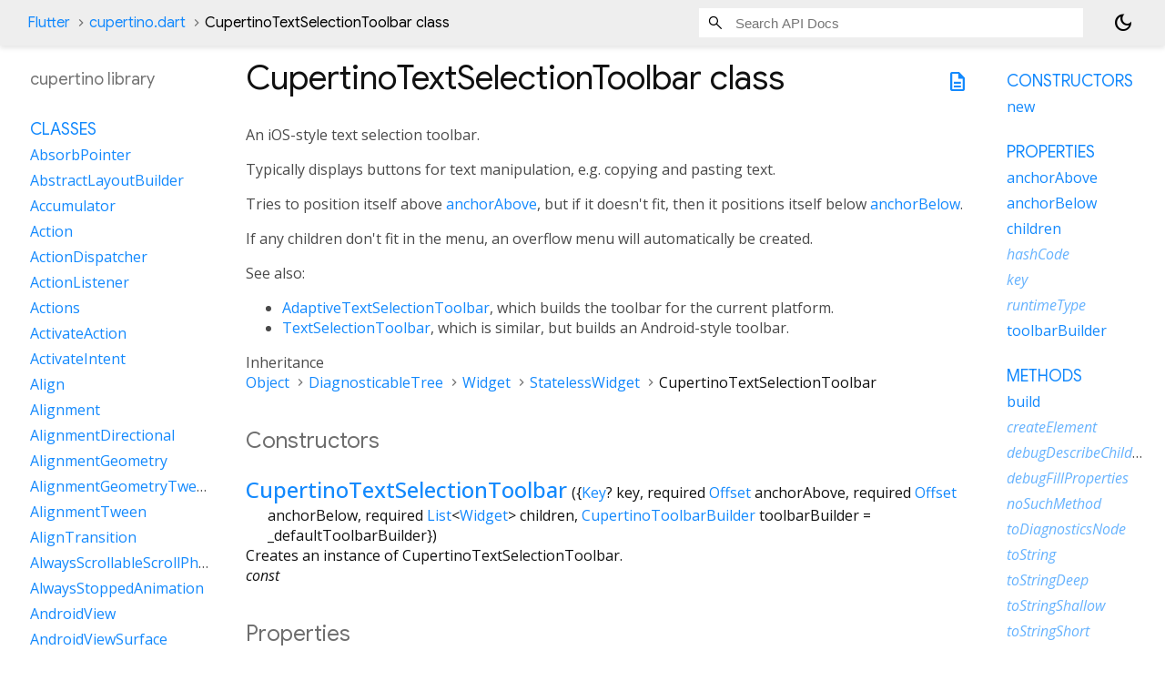

--- FILE ---
content_type: text/html; charset=utf-8
request_url: https://api.flutter.dev/flutter/cupertino/CupertinoTextSelectionToolbar-class.html
body_size: 3445
content:
<!DOCTYPE html>
<html lang="en">
<head>
  <meta charset="utf-8">
  <meta http-equiv="X-UA-Compatible" content="IE=edge">
  <meta name="viewport" content="width=device-width, height=device-height, initial-scale=1, user-scalable=no">
  <meta name="description" content="API docs for the CupertinoTextSelectionToolbar class from the cupertino library, for the Dart programming language.">
  <title>CupertinoTextSelectionToolbar class - cupertino library - Dart API</title>

  <!-- required because all the links are pseudo-absolute -->
  <base href="../">

  
  <link rel="preconnect" href="https://fonts.gstatic.com">
  <link href="https://fonts.googleapis.com/css2?family=Roboto+Mono:ital,wght@0,300;0,400;0,500;0,700;1,400&display=swap" rel="stylesheet">
  <link href="https://fonts.googleapis.com/css2?family=Material+Symbols+Outlined:opsz,wght,FILL,GRAD@24,400,0,0" rel="stylesheet">
  
  <link rel="stylesheet" href="static-assets/github.css?v1">
  <link rel="stylesheet" href="static-assets/styles.css?v1">
  <link rel="icon" href="static-assets/favicon.png?v1">
  <!-- style overrides for dartdoc -->
<style>
@import 'https://fonts.googleapis.com/css?family=Roboto:500,400italic,300,400,100i';
@import 'https://fonts.googleapis.com/css?family=Google+Sans:500,400italic,300,400,100i';
@import 'https://fonts.googleapis.com/css?family=Open+Sans:500,400italic,300,400,100i';
@import 'https://fonts.googleapis.com/css?family=Material+Icons|Material+Icons+Outlined|Material+Icons+Sharp|Material+Icons+Round';
</style>

<link href="https://flutter.github.io/assets-for-api-docs/assets/cupertino/cupertino.css" rel="stylesheet" type="text/css">

<link href="../assets/overrides.css" rel="stylesheet" type="text/css">

<link href="https://fonts.googleapis.com/icon?family=Material+Icons|Material+Icons+Outlined|Material+Icons+Sharp|Material+Icons+Round" rel="stylesheet">
<style>
  /* Rule for sizing the icon. */
  .md-36 { font-size: 36px; }
</style>

<!-- Google Tag Manager -->
<script>(function(w,d,s,l,i){w[l]=w[l]||[];w[l].push({'gtm.start':
new Date().getTime(),event:'gtm.js'});var f=d.getElementsByTagName(s)[0],
j=d.createElement(s),dl=l!='dataLayer'?'&l='+l:'';j.async=true;j.src=
'https://www.googletagmanager.com/gtm.js?id='+i+dl;f.parentNode.insertBefore(j,f)
})(window,document,'script','dataLayer','GTM-ND4LWWZ');</script>
<!-- End Google Tag Manager -->
<!-- Cookie Banner -->
<link rel="stylesheet" href="https://www.gstatic.com/glue/cookienotificationbar/cookienotificationbar.min.css">
<!-- End Cookie Banner -->

<script async="" defer="" src="../assets/api_survey.js"></script>

<!-- Styles and scripting for handling custom code snippets -->
<link href="../assets/snippets.css" rel="stylesheet" type="text/css">
<script src="../assets/snippets.js"></script>

<link rel="search" type="application/opensearchdescription+xml" title="Flutter API" href="/opensearch.xml"/>

</head>

<body data-base-href="../" data-using-base-href="true" class="light-theme">
<div id="overlay-under-drawer"></div>
<header id="title">
  <span id="sidenav-left-toggle" class="material-symbols-outlined" role="button" tabindex="0">menu</span>
  <ol class="breadcrumbs gt-separated dark hidden-xs">
    <li><a href="index.html">Flutter</a></li>
    <li><a href="cupertino/">cupertino.dart</a></li>
    <li class="self-crumb">CupertinoTextSelectionToolbar class</li>
  </ol>
  <div class="self-name">CupertinoTextSelectionToolbar</div>
  <form class="search navbar-right" role="search">
    <input type="text" id="search-box" autocomplete="off" disabled class="form-control typeahead" placeholder="Loading search...">
  </form>
  <button class="toggle" id="theme-button" title="Toggle between light and dark mode" aria-label="Light and dark mode toggle">
    <span id="dark-theme-button" class="material-symbols-outlined" aria-hidden="true">
      dark_mode
    </span>
    <span id="light-theme-button" class="material-symbols-outlined" aria-hidden="true">
      light_mode
    </span>
  </button>
</header>
<main>
<div
    id="dartdoc-main-content"
    class="main-content"
    data-above-sidebar="cupertino&#47;cupertino-library-sidebar.html"
    data-below-sidebar="cupertino&#47;CupertinoTextSelectionToolbar-class-sidebar.html">
    <div>
  <div id="external-links" class="btn-group"><a title="View source code" class="source-link" href="https://github.com/flutter/flutter/blob/main/packages/flutter/lib/src/cupertino/text_selection_toolbar.dart#L90"><span class="material-symbols-outlined">description</span></a></div>
<h1><span class="kind-class">CupertinoTextSelectionToolbar</span> class 
 
</h1></div>

    
<section class="desc markdown">
  <p>An iOS-style text selection toolbar.</p>
<p>Typically displays buttons for text manipulation, e.g. copying and pasting
text.</p>
<p>Tries to position itself above <a href="cupertino/CupertinoTextSelectionToolbar/anchorAbove.html">anchorAbove</a>, but if it doesn't fit, then
it positions itself below <a href="cupertino/CupertinoTextSelectionToolbar/anchorBelow.html">anchorBelow</a>.</p>
<p>If any children don't fit in the menu, an overflow menu will automatically
be created.</p>
<p>See also:</p>
<ul>
<li><a href="material/AdaptiveTextSelectionToolbar-class.html">AdaptiveTextSelectionToolbar</a>, which builds the toolbar for the current
platform.</li>
<li><a href="material/TextSelectionToolbar-class.html">TextSelectionToolbar</a>, which is similar, but builds an Android-style
toolbar.</li>
</ul>
</section>


    <section>
      <dl class="dl-horizontal">
        
  <dt>Inheritance</dt>
  <dd>
    <ul class="gt-separated dark clazz-relationships">
      <li><a href="dart-core/Object-class.html">Object</a></li>
        <li><a href="foundation/DiagnosticableTree-class.html">DiagnosticableTree</a></li>
        <li><a href="widgets/Widget-class.html">Widget</a></li>
        <li><a href="widgets/StatelessWidget-class.html">StatelessWidget</a></li>
      <li>CupertinoTextSelectionToolbar</li>
    </ul>
  </dd>

        
        


        
        


      </dl>
    </section>

    
  <section class="summary offset-anchor" id="constructors">
    <h2>Constructors</h2>
    <dl class="constructor-summary-list">
        <dt id="CupertinoTextSelectionToolbar.new" class="callable">
          <span class="name"><a href="cupertino/CupertinoTextSelectionToolbar/CupertinoTextSelectionToolbar.html">CupertinoTextSelectionToolbar</a></span><span class="signature">({<span class="parameter" id="-param-key"><span class="type-annotation"><a href="foundation/Key-class.html">Key</a>?</span> <span class="parameter-name">key</span>, </span><span class="parameter" id="-param-anchorAbove"><span>required</span> <span class="type-annotation"><a href="dart-ui/Offset-class.html">Offset</a></span> <span class="parameter-name">anchorAbove</span>, </span><span class="parameter" id="-param-anchorBelow"><span>required</span> <span class="type-annotation"><a href="dart-ui/Offset-class.html">Offset</a></span> <span class="parameter-name">anchorBelow</span>, </span><span class="parameter" id="-param-children"><span>required</span> <span class="type-annotation"><a href="dart-core/List-class.html">List</a><span class="signature">&lt;<wbr><span class="type-parameter"><a href="widgets/Widget-class.html">Widget</a></span>&gt;</span></span> <span class="parameter-name">children</span>, </span><span class="parameter" id="-param-toolbarBuilder"><span class="type-annotation"><a href="cupertino/CupertinoToolbarBuilder.html">CupertinoToolbarBuilder</a></span> <span class="parameter-name">toolbarBuilder</span> = <span class="default-value">_defaultToolbarBuilder</span></span>})</span>
        </dt>
        <dd>
          Creates an instance of CupertinoTextSelectionToolbar.
            <div class="constructor-modifier features">const</div>
        </dd>
    </dl>
  </section>
    
  <section
      class="summary offset-anchor"
      id="instance-properties">
    <h2>Properties</h2>
    <dl class="properties">
        <dt id="anchorAbove" class="property">
  <span class="name"><a href="cupertino/CupertinoTextSelectionToolbar/anchorAbove.html">anchorAbove</a></span>
  <span class="signature">&#8594; <a href="dart-ui/Offset-class.html">Offset</a></span>
  

</dt>
<dd>
  The focal point above which the toolbar attempts to position itself.
  <div class="features"><span class="feature">final</span></div>

</dd>

        <dt id="anchorBelow" class="property">
  <span class="name"><a href="cupertino/CupertinoTextSelectionToolbar/anchorBelow.html">anchorBelow</a></span>
  <span class="signature">&#8594; <a href="dart-ui/Offset-class.html">Offset</a></span>
  

</dt>
<dd>
  The focal point below which the toolbar attempts to position itself, if it
doesn't fit above <a href="cupertino/CupertinoTextSelectionToolbar/anchorAbove.html">anchorAbove</a>.
  <div class="features"><span class="feature">final</span></div>

</dd>

        <dt id="children" class="property">
  <span class="name"><a href="cupertino/CupertinoTextSelectionToolbar/children.html">children</a></span>
  <span class="signature">&#8594; <a href="dart-core/List-class.html">List</a><span class="signature">&lt;<wbr><span class="type-parameter"><a href="widgets/Widget-class.html">Widget</a></span>&gt;</span></span>
  

</dt>
<dd>
  The children that will be displayed in the text selection toolbar.
  <div class="features"><span class="feature">final</span></div>

</dd>

        <dt id="hashCode" class="property inherited">
  <span class="name"><a href="widgets/Widget/hashCode.html">hashCode</a></span>
  <span class="signature">&#8594; <a href="dart-core/int-class.html">int</a></span>
  

</dt>
<dd class="inherited">
  The hash code for this object.
  <div class="features"><span class="feature">no setter</span><span class="feature">inherited</span></div>

</dd>

        <dt id="key" class="property inherited">
  <span class="name"><a href="widgets/Widget/key.html">key</a></span>
  <span class="signature">&#8594; <a href="foundation/Key-class.html">Key</a>?</span>
  

</dt>
<dd class="inherited">
  Controls how one widget replaces another widget in the tree.
  <div class="features"><span class="feature">final</span><span class="feature">inherited</span></div>

</dd>

        <dt id="runtimeType" class="property inherited">
  <span class="name"><a href="dart-core/Object/runtimeType.html">runtimeType</a></span>
  <span class="signature">&#8594; <a href="dart-core/Type-class.html">Type</a></span>
  

</dt>
<dd class="inherited">
  A representation of the runtime type of the object.
  <div class="features"><span class="feature">no setter</span><span class="feature">inherited</span></div>

</dd>

        <dt id="toolbarBuilder" class="property">
  <span class="name"><a href="cupertino/CupertinoTextSelectionToolbar/toolbarBuilder.html">toolbarBuilder</a></span>
  <span class="signature">&#8594; <a href="cupertino/CupertinoToolbarBuilder.html">CupertinoToolbarBuilder</a></span>
  

</dt>
<dd>
  Builds the toolbar container.
  <div class="features"><span class="feature">final</span></div>

</dd>

    </dl>
  </section>

    
  <section
      class="summary offset-anchor"
      id="instance-methods">
    <h2>Methods</h2>
    <dl class="callables">
        <dt id="build" class="callable">
  <span class="name"><a href="cupertino/CupertinoTextSelectionToolbar/build.html">build</a></span><span class="signature">(<wbr><span class="parameter" id="build-param-context"><span class="type-annotation"><a href="widgets/BuildContext-class.html">BuildContext</a></span> <span class="parameter-name">context</span></span>)
    <span class="returntype parameter">&#8594; <a href="widgets/Widget-class.html">Widget</a></span>
  </span>
  

</dt>
<dd>
  Describes the part of the user interface represented by this widget.
  <div class="features"><span class="feature">override</span></div>

</dd>

        <dt id="createElement" class="callable inherited">
  <span class="name"><a href="widgets/StatelessWidget/createElement.html">createElement</a></span><span class="signature">(<wbr>)
    <span class="returntype parameter">&#8594; <a href="widgets/StatelessElement-class.html">StatelessElement</a></span>
  </span>
  

</dt>
<dd class="inherited">
  Creates a <a href="widgets/StatelessElement-class.html">StatelessElement</a> to manage this widget's location in the tree.
  <div class="features"><span class="feature">inherited</span></div>

</dd>

        <dt id="debugDescribeChildren" class="callable inherited">
  <span class="name"><a href="foundation/DiagnosticableTree/debugDescribeChildren.html">debugDescribeChildren</a></span><span class="signature">(<wbr>)
    <span class="returntype parameter">&#8594; <a href="dart-core/List-class.html">List</a><span class="signature">&lt;<wbr><span class="type-parameter"><a href="foundation/DiagnosticsNode-class.html">DiagnosticsNode</a></span>&gt;</span></span>
  </span>
  

</dt>
<dd class="inherited">
  Returns a list of <a href="foundation/DiagnosticsNode-class.html">DiagnosticsNode</a> objects describing this node's
children.
  <div class="features"><span class="feature">inherited</span></div>

</dd>

        <dt id="debugFillProperties" class="callable inherited">
  <span class="name"><a href="widgets/Widget/debugFillProperties.html">debugFillProperties</a></span><span class="signature">(<wbr><span class="parameter" id="debugFillProperties-param-properties"><span class="type-annotation"><a href="foundation/DiagnosticPropertiesBuilder-class.html">DiagnosticPropertiesBuilder</a></span> <span class="parameter-name">properties</span></span>)
    <span class="returntype parameter">&#8594; void</span>
  </span>
  

</dt>
<dd class="inherited">
  Add additional properties associated with the node.
  <div class="features"><span class="feature">inherited</span></div>

</dd>

        <dt id="noSuchMethod" class="callable inherited">
  <span class="name"><a href="dart-core/Object/noSuchMethod.html">noSuchMethod</a></span><span class="signature">(<wbr><span class="parameter" id="noSuchMethod-param-invocation"><span class="type-annotation"><a href="dart-core/Invocation-class.html">Invocation</a></span> <span class="parameter-name">invocation</span></span>)
    <span class="returntype parameter">&#8594; dynamic</span>
  </span>
  

</dt>
<dd class="inherited">
  Invoked when a nonexistent method or property is accessed.
  <div class="features"><span class="feature">inherited</span></div>

</dd>

        <dt id="toDiagnosticsNode" class="callable inherited">
  <span class="name"><a href="foundation/DiagnosticableTree/toDiagnosticsNode.html">toDiagnosticsNode</a></span><span class="signature">(<wbr>{<span class="parameter" id="toDiagnosticsNode-param-name"><span class="type-annotation"><a href="dart-core/String-class.html">String</a>?</span> <span class="parameter-name">name</span>, </span><span class="parameter" id="toDiagnosticsNode-param-style"><span class="type-annotation"><a href="foundation/DiagnosticsTreeStyle.html">DiagnosticsTreeStyle</a>?</span> <span class="parameter-name">style</span></span>})
    <span class="returntype parameter">&#8594; <a href="foundation/DiagnosticsNode-class.html">DiagnosticsNode</a></span>
  </span>
  

</dt>
<dd class="inherited">
  Returns a debug representation of the object that is used by debugging
tools and by <a href="foundation/DiagnosticsNode/toStringDeep.html">DiagnosticsNode.toStringDeep</a>.
  <div class="features"><span class="feature">inherited</span></div>

</dd>

        <dt id="toString" class="callable inherited">
  <span class="name"><a href="foundation/Diagnosticable/toString.html">toString</a></span><span class="signature">(<wbr>{<span class="parameter" id="toString-param-minLevel"><span class="type-annotation"><a href="foundation/DiagnosticLevel.html">DiagnosticLevel</a></span> <span class="parameter-name">minLevel</span> = <span class="default-value">DiagnosticLevel.info</span></span>})
    <span class="returntype parameter">&#8594; <a href="dart-core/String-class.html">String</a></span>
  </span>
  

</dt>
<dd class="inherited">
  A string representation of this object.
  <div class="features"><span class="feature">inherited</span></div>

</dd>

        <dt id="toStringDeep" class="callable inherited">
  <span class="name"><a href="foundation/DiagnosticableTree/toStringDeep.html">toStringDeep</a></span><span class="signature">(<wbr>{<span class="parameter" id="toStringDeep-param-prefixLineOne"><span class="type-annotation"><a href="dart-core/String-class.html">String</a></span> <span class="parameter-name">prefixLineOne</span> = <span class="default-value">&#39;&#39;</span>, </span><span class="parameter" id="toStringDeep-param-prefixOtherLines"><span class="type-annotation"><a href="dart-core/String-class.html">String</a>?</span> <span class="parameter-name">prefixOtherLines</span>, </span><span class="parameter" id="toStringDeep-param-minLevel"><span class="type-annotation"><a href="foundation/DiagnosticLevel.html">DiagnosticLevel</a></span> <span class="parameter-name">minLevel</span> = <span class="default-value">DiagnosticLevel.debug</span>, </span><span class="parameter" id="toStringDeep-param-wrapWidth"><span class="type-annotation"><a href="dart-core/int-class.html">int</a></span> <span class="parameter-name">wrapWidth</span> = <span class="default-value">65</span></span>})
    <span class="returntype parameter">&#8594; <a href="dart-core/String-class.html">String</a></span>
  </span>
  

</dt>
<dd class="inherited">
  Returns a string representation of this node and its descendants.
  <div class="features"><span class="feature">inherited</span></div>

</dd>

        <dt id="toStringShallow" class="callable inherited">
  <span class="name"><a href="foundation/DiagnosticableTree/toStringShallow.html">toStringShallow</a></span><span class="signature">(<wbr>{<span class="parameter" id="toStringShallow-param-joiner"><span class="type-annotation"><a href="dart-core/String-class.html">String</a></span> <span class="parameter-name">joiner</span> = <span class="default-value">&#39;, &#39;</span>, </span><span class="parameter" id="toStringShallow-param-minLevel"><span class="type-annotation"><a href="foundation/DiagnosticLevel.html">DiagnosticLevel</a></span> <span class="parameter-name">minLevel</span> = <span class="default-value">DiagnosticLevel.debug</span></span>})
    <span class="returntype parameter">&#8594; <a href="dart-core/String-class.html">String</a></span>
  </span>
  

</dt>
<dd class="inherited">
  Returns a one-line detailed description of the object.
  <div class="features"><span class="feature">inherited</span></div>

</dd>

        <dt id="toStringShort" class="callable inherited">
  <span class="name"><a href="widgets/Widget/toStringShort.html">toStringShort</a></span><span class="signature">(<wbr>)
    <span class="returntype parameter">&#8594; <a href="dart-core/String-class.html">String</a></span>
  </span>
  

</dt>
<dd class="inherited">
  A short, textual description of this widget.
  <div class="features"><span class="feature">inherited</span></div>

</dd>

    </dl>
  </section>
    
  <section
      class="summary offset-anchor inherited"
      id="operators">
    <h2>Operators</h2>
    <dl class="callables">
        <dt id="operator ==" class="callable inherited">
  <span class="name"><a href="widgets/Widget/operator_equals.html">operator ==</a></span><span class="signature">(<wbr><span class="parameter" id="==-param-other"><span class="type-annotation"><a href="dart-core/Object-class.html">Object</a></span> <span class="parameter-name">other</span></span>)
    <span class="returntype parameter">&#8594; <a href="dart-core/bool-class.html">bool</a></span>
  </span>
  

</dt>
<dd class="inherited">
  The equality operator.
  <div class="features"><span class="feature">inherited</span></div>

</dd>

    </dl>
  </section>
    
    
    

  <section class="summary offset-anchor" id="constants">
    <h2>Constants</h2>
    <dl class="properties">
        <dt id="kToolbarScreenPadding" class="constant">
    <span class="name "><a href="cupertino/CupertinoTextSelectionToolbar/kToolbarScreenPadding-constant.html">kToolbarScreenPadding</a></span>
  <span class="signature">&#8594; const <a href="dart-core/double-class.html">double</a></span>
  

</dt>
<dd>
  Minimal padding from all edges of the selection toolbar to all edges of the
viewport.
  

</dd>

    </dl>
  </section>
  </div> <!-- /.main-content -->
  <div id="dartdoc-sidebar-left" class="sidebar sidebar-offcanvas-left">
    <!-- The search input and breadcrumbs below are only responsively visible at low resolutions. -->
<header id="header-search-sidebar" class="hidden-l">
  <form class="search-sidebar" role="search">
    <input type="text" id="search-sidebar" autocomplete="off" disabled class="form-control typeahead" placeholder="Loading search...">
  </form>
</header>
<ol class="breadcrumbs gt-separated dark hidden-l" id="sidebar-nav">
    <li><a href="index.html">Flutter</a></li>
    <li><a href="cupertino/">cupertino</a></li>
    <li class="self-crumb">CupertinoTextSelectionToolbar class</li>
</ol>

    <h5>cupertino library</h5>
    <div id="dartdoc-sidebar-left-content"></div>
  </div>
  <div id="dartdoc-sidebar-right" class="sidebar sidebar-offcanvas-right">
  </div><!--/.sidebar-offcanvas-->
</main>
<footer>
  <span class="no-break">
    Flutter
      0.0.0
  </span>
  <script src="footer.js"></script>
</footer>


<script src="static-assets/highlight.pack.js?v1"></script>
<script src="static-assets/docs.dart.js"></script>
<!-- Google Tag Manager (noscript) -->
<noscript><iframe src="https://www.googletagmanager.com/ns.html?id=GTM-ND4LWWZ"
height="0" width="0" style="display:none;visibility:hidden"></iframe></noscript>
<!-- End Google Tag Manager (noscript) -->
<!-- Cookie Banner -->
<div class="glue-footer"></div>
<button aria-hidden="true" class="glue-footer__link glue-cookie-notification-bar-control">Cookies management controls</button>
<script src="https://www.gstatic.com/glue/cookienotificationbar/cookienotificationbar.min.js" data-glue-cookie-notification-bar-category="2B"></script>
<!-- End Cookie Banner -->

</body>
</html>



--- FILE ---
content_type: text/html; charset=utf-8
request_url: https://api.flutter.dev/flutter/cupertino/cupertino-library-sidebar.html
body_size: 12603
content:
<ol>
      <li class="section-title"><a href="cupertino/#classes">Classes</a></li>
        <li><a href="widgets/AbsorbPointer-class.html">AbsorbPointer</a></li>
        <li><a href="widgets/AbstractLayoutBuilder-class.html">AbstractLayoutBuilder</a></li>
        <li><a href="painting/Accumulator-class.html">Accumulator</a></li>
        <li><a href="widgets/Action-class.html">Action</a></li>
        <li><a href="widgets/ActionDispatcher-class.html">ActionDispatcher</a></li>
        <li><a href="widgets/ActionListener-class.html">ActionListener</a></li>
        <li><a href="widgets/Actions-class.html">Actions</a></li>
        <li><a href="widgets/ActivateAction-class.html">ActivateAction</a></li>
        <li><a href="widgets/ActivateIntent-class.html">ActivateIntent</a></li>
        <li><a href="widgets/Align-class.html">Align</a></li>
        <li><a href="painting/Alignment-class.html">Alignment</a></li>
        <li><a href="painting/AlignmentDirectional-class.html">AlignmentDirectional</a></li>
        <li><a href="painting/AlignmentGeometry-class.html">AlignmentGeometry</a></li>
        <li><a href="rendering/AlignmentGeometryTween-class.html">AlignmentGeometryTween</a></li>
        <li><a href="rendering/AlignmentTween-class.html">AlignmentTween</a></li>
        <li><a href="widgets/AlignTransition-class.html">AlignTransition</a></li>
        <li><a href="widgets/AlwaysScrollableScrollPhysics-class.html">AlwaysScrollableScrollPhysics</a></li>
        <li><a href="animation/AlwaysStoppedAnimation-class.html">AlwaysStoppedAnimation</a></li>
        <li><a href="widgets/AndroidView-class.html">AndroidView</a></li>
        <li><a href="widgets/AndroidViewSurface-class.html">AndroidViewSurface</a></li>
        <li><a href="animation/Animatable-class.html">Animatable</a></li>
        <li><a href="widgets/AnimatedAlign-class.html">AnimatedAlign</a></li>
        <li><a href="widgets/AnimatedBuilder-class.html">AnimatedBuilder</a></li>
        <li><a href="widgets/AnimatedContainer-class.html">AnimatedContainer</a></li>
        <li><a href="widgets/AnimatedCrossFade-class.html">AnimatedCrossFade</a></li>
        <li><a href="widgets/AnimatedDefaultTextStyle-class.html">AnimatedDefaultTextStyle</a></li>
        <li><a href="widgets/AnimatedFractionallySizedBox-class.html">AnimatedFractionallySizedBox</a></li>
        <li><a href="widgets/AnimatedGrid-class.html">AnimatedGrid</a></li>
        <li><a href="widgets/AnimatedGridState-class.html">AnimatedGridState</a></li>
        <li><a href="widgets/AnimatedList-class.html">AnimatedList</a></li>
        <li><a href="widgets/AnimatedListState-class.html">AnimatedListState</a></li>
        <li><a href="widgets/AnimatedModalBarrier-class.html">AnimatedModalBarrier</a></li>
        <li><a href="widgets/AnimatedOpacity-class.html">AnimatedOpacity</a></li>
        <li><a href="widgets/AnimatedPadding-class.html">AnimatedPadding</a></li>
        <li><a href="widgets/AnimatedPhysicalModel-class.html">AnimatedPhysicalModel</a></li>
        <li><a href="widgets/AnimatedPositioned-class.html">AnimatedPositioned</a></li>
        <li><a href="widgets/AnimatedPositionedDirectional-class.html">AnimatedPositionedDirectional</a></li>
        <li><a href="widgets/AnimatedRotation-class.html">AnimatedRotation</a></li>
        <li><a href="widgets/AnimatedScale-class.html">AnimatedScale</a></li>
        <li><a href="widgets/AnimatedSize-class.html">AnimatedSize</a></li>
        <li><a href="widgets/AnimatedSlide-class.html">AnimatedSlide</a></li>
        <li><a href="widgets/AnimatedSwitcher-class.html">AnimatedSwitcher</a></li>
        <li><a href="widgets/AnimatedWidget-class.html">AnimatedWidget</a></li>
        <li><a href="widgets/AnimatedWidgetBaseState-class.html">AnimatedWidgetBaseState</a></li>
        <li><a href="animation/Animation-class.html">Animation</a></li>
        <li><a href="animation/AnimationController-class.html">AnimationController</a></li>
        <li><a href="animation/AnimationMax-class.html">AnimationMax</a></li>
        <li><a href="animation/AnimationMean-class.html">AnimationMean</a></li>
        <li><a href="animation/AnimationMin-class.html">AnimationMin</a></li>
        <li><a href="animation/AnimationStyle-class.html">AnimationStyle</a></li>
        <li><a href="widgets/AnnotatedRegion-class.html">AnnotatedRegion</a></li>
        <li><a href="widgets/AppKitView-class.html">AppKitView</a></li>
        <li><a href="widgets/AppLifecycleListener-class.html">AppLifecycleListener</a></li>
        <li><a href="widgets/AspectRatio-class.html">AspectRatio</a></li>
        <li><a href="services/AssetBundle-class.html">AssetBundle</a></li>
        <li><a href="painting/AssetBundleImageKey-class.html">AssetBundleImageKey</a></li>
        <li><a href="painting/AssetBundleImageProvider-class.html">AssetBundleImageProvider</a></li>
        <li><a href="painting/AssetImage-class.html">AssetImage</a></li>
        <li><a href="widgets/AsyncSnapshot-class.html">AsyncSnapshot</a></li>
        <li><a href="widgets/AutocompleteFirstOptionIntent-class.html">AutocompleteFirstOptionIntent</a></li>
        <li><a href="widgets/AutocompleteHighlightedOption-class.html">AutocompleteHighlightedOption</a></li>
        <li><a href="widgets/AutocompleteLastOptionIntent-class.html">AutocompleteLastOptionIntent</a></li>
        <li><a href="widgets/AutocompleteNextOptionIntent-class.html">AutocompleteNextOptionIntent</a></li>
        <li><a href="widgets/AutocompleteNextPageOptionIntent-class.html">AutocompleteNextPageOptionIntent</a></li>
        <li><a href="widgets/AutocompletePreviousOptionIntent-class.html">AutocompletePreviousOptionIntent</a></li>
        <li><a href="widgets/AutocompletePreviousPageOptionIntent-class.html">AutocompletePreviousPageOptionIntent</a></li>
        <li><a href="widgets/AutofillGroup-class.html">AutofillGroup</a></li>
        <li><a href="widgets/AutofillGroupState-class.html">AutofillGroupState</a></li>
        <li><a href="services/AutofillHints-class.html">AutofillHints</a></li>
        <li><a href="widgets/AutomaticKeepAlive-class.html">AutomaticKeepAlive</a></li>
        <li><a href="painting/AutomaticNotchedShape-class.html">AutomaticNotchedShape</a></li>
        <li><a href="widgets/BackButtonDispatcher-class.html">BackButtonDispatcher</a></li>
        <li><a href="widgets/BackButtonListener-class.html">BackButtonListener</a></li>
        <li><a href="widgets/BackdropFilter-class.html">BackdropFilter</a></li>
        <li><a href="widgets/BackdropGroup-class.html">BackdropGroup</a></li>
        <li><a href="rendering/BackdropKey-class.html">BackdropKey</a></li>
        <li><a href="widgets/BallisticScrollActivity-class.html">BallisticScrollActivity</a></li>
        <li><a href="widgets/Banner-class.html">Banner</a></li>
        <li><a href="widgets/BannerPainter-class.html">BannerPainter</a></li>
        <li><a href="widgets/Baseline-class.html">Baseline</a></li>
        <li><a href="painting/BeveledRectangleBorder-class.html">BeveledRectangleBorder</a></li>
        <li><a href="widgets/BlockSemantics-class.html">BlockSemantics</a></li>
        <li><a href="painting/Border-class.html">Border</a></li>
        <li><a href="painting/BorderDirectional-class.html">BorderDirectional</a></li>
        <li><a href="painting/BorderRadius-class.html">BorderRadius</a></li>
        <li><a href="painting/BorderRadiusDirectional-class.html">BorderRadiusDirectional</a></li>
        <li><a href="painting/BorderRadiusGeometry-class.html">BorderRadiusGeometry</a></li>
        <li><a href="widgets/BorderRadiusTween-class.html">BorderRadiusTween</a></li>
        <li><a href="painting/BorderSide-class.html">BorderSide</a></li>
        <li><a href="widgets/BorderTween-class.html">BorderTween</a></li>
        <li><a href="widgets/BottomNavigationBarItem-class.html">BottomNavigationBarItem</a></li>
        <li><a href="widgets/BouncingScrollPhysics-class.html">BouncingScrollPhysics</a></li>
        <li><a href="widgets/BouncingScrollSimulation-class.html">BouncingScrollSimulation</a></li>
        <li><a href="painting/BoxBorder-class.html">BoxBorder</a></li>
        <li><a href="rendering/BoxConstraints-class.html">BoxConstraints</a></li>
        <li><a href="widgets/BoxConstraintsTween-class.html">BoxConstraintsTween</a></li>
        <li><a href="painting/BoxDecoration-class.html">BoxDecoration</a></li>
        <li><a href="painting/BoxPainter-class.html">BoxPainter</a></li>
        <li><a href="widgets/BoxScrollView-class.html">BoxScrollView</a></li>
        <li><a href="painting/BoxShadow-class.html">BoxShadow</a></li>
        <li><a href="widgets/BuildContext-class.html">BuildContext</a></li>
        <li><a href="widgets/Builder-class.html">Builder</a></li>
        <li><a href="widgets/BuildOwner-class.html">BuildOwner</a></li>
        <li><a href="widgets/BuildScope-class.html">BuildScope</a></li>
        <li><a href="widgets/ButtonActivateIntent-class.html">ButtonActivateIntent</a></li>
        <li><a href="widgets/CallbackAction-class.html">CallbackAction</a></li>
        <li><a href="widgets/CallbackShortcuts-class.html">CallbackShortcuts</a></li>
        <li><a href="dart-ui/Canvas-class.html">Canvas</a></li>
        <li><a href="widgets/CapturedThemes-class.html">CapturedThemes</a></li>
        <li><a href="animation/CatmullRomCurve-class.html">CatmullRomCurve</a></li>
        <li><a href="animation/CatmullRomSpline-class.html">CatmullRomSpline</a></li>
        <li><a href="widgets/Center-class.html">Center</a></li>
        <li><a href="foundation/ChangeNotifier-class.html">ChangeNotifier</a></li>
        <li><a href="widgets/CharacterActivator-class.html">CharacterActivator</a></li>
        <li><a href="package-characters_characters/CharacterRange-class.html">CharacterRange</a></li>
        <li><a href="package-characters_characters/Characters-class.html">Characters</a></li>
        <li><a href="widgets/CheckedModeBanner-class.html">CheckedModeBanner</a></li>
        <li><a href="widgets/ChildBackButtonDispatcher-class.html">ChildBackButtonDispatcher</a></li>
        <li><a href="widgets/ChildVicinity-class.html">ChildVicinity</a></li>
        <li><a href="painting/CircleBorder-class.html">CircleBorder</a></li>
        <li><a href="painting/CircularNotchedRectangle-class.html">CircularNotchedRectangle</a></li>
        <li><a href="widgets/ClampingScrollPhysics-class.html">ClampingScrollPhysics</a></li>
        <li><a href="widgets/ClampingScrollSimulation-class.html">ClampingScrollSimulation</a></li>
        <li><a href="widgets/ClipboardStatusNotifier-class.html">ClipboardStatusNotifier</a></li>
        <li><a href="painting/ClipContext-class.html">ClipContext</a></li>
        <li><a href="widgets/ClipOval-class.html">ClipOval</a></li>
        <li><a href="widgets/ClipPath-class.html">ClipPath</a></li>
        <li><a href="widgets/ClipRect-class.html">ClipRect</a></li>
        <li><a href="widgets/ClipRRect-class.html">ClipRRect</a></li>
        <li><a href="widgets/ClipRSuperellipse-class.html">ClipRSuperellipse</a></li>
        <li><a href="dart-ui/Color-class.html">Color</a></li>
        <li><a href="widgets/ColoredBox-class.html">ColoredBox</a></li>
        <li><a href="dart-ui/ColorFilter-class.html">ColorFilter</a></li>
        <li><a href="widgets/ColorFiltered-class.html">ColorFiltered</a></li>
        <li><a href="painting/ColorProperty-class.html">ColorProperty</a></li>
        <li><a href="painting/ColorSwatch-class.html">ColorSwatch</a></li>
        <li><a href="animation/ColorTween-class.html">ColorTween</a></li>
        <li><a href="widgets/Column-class.html">Column</a></li>
        <li><a href="widgets/ComponentElement-class.html">ComponentElement</a></li>
        <li><a href="widgets/CompositedTransformFollower-class.html">CompositedTransformFollower</a></li>
        <li><a href="widgets/CompositedTransformTarget-class.html">CompositedTransformTarget</a></li>
        <li><a href="animation/CompoundAnimation-class.html">CompoundAnimation</a></li>
        <li><a href="animation/ConstantTween-class.html">ConstantTween</a></li>
        <li><a href="widgets/ConstrainedBox-class.html">ConstrainedBox</a></li>
        <li><a href="widgets/ConstrainedLayoutBuilder-class.html">ConstrainedLayoutBuilder</a></li>
        <li><a href="widgets/ConstraintsTransformBox-class.html">ConstraintsTransformBox</a></li>
        <li><a href="widgets/Container-class.html">Container</a></li>
        <li><a href="widgets/ContentInsertionConfiguration-class.html">ContentInsertionConfiguration</a></li>
        <li><a href="widgets/ContextAction-class.html">ContextAction</a></li>
        <li><a href="widgets/ContextMenuButtonItem-class.html">ContextMenuButtonItem</a></li>
        <li><a href="widgets/ContextMenuController-class.html">ContextMenuController</a></li>
        <li><a href="painting/ContinuousRectangleBorder-class.html">ContinuousRectangleBorder</a></li>
        <li><a href="widgets/CopySelectionTextIntent-class.html">CopySelectionTextIntent</a></li>
        <li><a href="animation/Cubic-class.html">Cubic</a></li>
        <li><a href="cupertino/CupertinoActionSheet-class.html">CupertinoActionSheet</a></li>
        <li><a href="cupertino/CupertinoActionSheetAction-class.html">CupertinoActionSheetAction</a></li>
        <li><a href="cupertino/CupertinoActivityIndicator-class.html">CupertinoActivityIndicator</a></li>
        <li><a href="cupertino/CupertinoAdaptiveTextSelectionToolbar-class.html">CupertinoAdaptiveTextSelectionToolbar</a></li>
        <li><a href="cupertino/CupertinoAlertDialog-class.html">CupertinoAlertDialog</a></li>
        <li><a href="cupertino/CupertinoApp-class.html">CupertinoApp</a></li>
        <li><a href="cupertino/CupertinoButton-class.html">CupertinoButton</a></li>
        <li><a href="cupertino/CupertinoCheckbox-class.html">CupertinoCheckbox</a></li>
        <li><a href="cupertino/CupertinoColors-class.html">CupertinoColors</a></li>
        <li><a href="cupertino/CupertinoContextMenu-class.html">CupertinoContextMenu</a></li>
        <li><a href="cupertino/CupertinoContextMenuAction-class.html">CupertinoContextMenuAction</a></li>
        <li><a href="cupertino/CupertinoDatePicker-class.html">CupertinoDatePicker</a></li>
        <li><a href="cupertino/CupertinoDesktopTextSelectionControls-class.html">CupertinoDesktopTextSelectionControls</a></li>
        <li><a href="cupertino/CupertinoDesktopTextSelectionToolbar-class.html">CupertinoDesktopTextSelectionToolbar</a></li>
        <li><a href="cupertino/CupertinoDesktopTextSelectionToolbarButton-class.html">CupertinoDesktopTextSelectionToolbarButton</a></li>
        <li><a href="cupertino/CupertinoDialogAction-class.html">CupertinoDialogAction</a></li>
        <li><a href="cupertino/CupertinoDialogRoute-class.html">CupertinoDialogRoute</a></li>
        <li><a href="cupertino/CupertinoDynamicColor-class.html">CupertinoDynamicColor</a></li>
        <li><a href="cupertino/CupertinoExpansionTile-class.html">CupertinoExpansionTile</a></li>
        <li><a href="cupertino/CupertinoFormRow-class.html">CupertinoFormRow</a></li>
        <li><a href="cupertino/CupertinoFormSection-class.html">CupertinoFormSection</a></li>
        <li><a href="cupertino/CupertinoFullscreenDialogTransition-class.html">CupertinoFullscreenDialogTransition</a></li>
        <li><a href="cupertino/CupertinoIcons-class.html">CupertinoIcons</a></li>
        <li><a href="cupertino/CupertinoIconThemeData-class.html">CupertinoIconThemeData</a></li>
        <li><a href="cupertino/CupertinoLinearActivityIndicator-class.html">CupertinoLinearActivityIndicator</a></li>
        <li><a href="cupertino/CupertinoListSection-class.html">CupertinoListSection</a></li>
        <li><a href="cupertino/CupertinoListTile-class.html">CupertinoListTile</a></li>
        <li><a href="cupertino/CupertinoListTileChevron-class.html">CupertinoListTileChevron</a></li>
        <li><a href="cupertino/CupertinoLocalizations-class.html">CupertinoLocalizations</a></li>
        <li><a href="cupertino/CupertinoMagnifier-class.html">CupertinoMagnifier</a></li>
        <li><a href="cupertino/CupertinoModalPopupRoute-class.html">CupertinoModalPopupRoute</a></li>
        <li><a href="cupertino/CupertinoNavigationBar-class.html">CupertinoNavigationBar</a></li>
        <li><a href="cupertino/CupertinoNavigationBarBackButton-class.html">CupertinoNavigationBarBackButton</a></li>
        <li><a href="cupertino/CupertinoPage-class.html">CupertinoPage</a></li>
        <li><a href="cupertino/CupertinoPageRoute-class.html">CupertinoPageRoute</a></li>
        <li><a href="cupertino/CupertinoPageScaffold-class.html">CupertinoPageScaffold</a></li>
        <li><a href="cupertino/CupertinoPageScaffoldBackgroundColor-class.html">CupertinoPageScaffoldBackgroundColor</a></li>
        <li><a href="cupertino/CupertinoPageTransition-class.html">CupertinoPageTransition</a></li>
        <li><a href="cupertino/CupertinoPicker-class.html">CupertinoPicker</a></li>
        <li><a href="cupertino/CupertinoPickerDefaultSelectionOverlay-class.html">CupertinoPickerDefaultSelectionOverlay</a></li>
        <li><a href="cupertino/CupertinoPopupSurface-class.html">CupertinoPopupSurface</a></li>
        <li><a href="cupertino/CupertinoRadio-class.html">CupertinoRadio</a></li>
        <li><a href="cupertino/CupertinoScrollbar-class.html">CupertinoScrollbar</a></li>
        <li><a href="cupertino/CupertinoScrollBehavior-class.html">CupertinoScrollBehavior</a></li>
        <li><a href="cupertino/CupertinoSearchTextField-class.html">CupertinoSearchTextField</a></li>
        <li><a href="cupertino/CupertinoSegmentedControl-class.html">CupertinoSegmentedControl</a></li>
        <li><a href="cupertino/CupertinoSheetRoute-class.html">CupertinoSheetRoute</a></li>
        <li><a href="cupertino/CupertinoSheetTransition-class.html">CupertinoSheetTransition</a></li>
        <li><a href="cupertino/CupertinoSlider-class.html">CupertinoSlider</a></li>
        <li><a href="cupertino/CupertinoSlidingSegmentedControl-class.html">CupertinoSlidingSegmentedControl</a></li>
        <li><a href="cupertino/CupertinoSliverNavigationBar-class.html">CupertinoSliverNavigationBar</a></li>
        <li><a href="cupertino/CupertinoSliverRefreshControl-class.html">CupertinoSliverRefreshControl</a></li>
        <li><a href="cupertino/CupertinoSpellCheckSuggestionsToolbar-class.html">CupertinoSpellCheckSuggestionsToolbar</a></li>
        <li><a href="cupertino/CupertinoSwitch-class.html">CupertinoSwitch</a></li>
        <li><a href="cupertino/CupertinoTabBar-class.html">CupertinoTabBar</a></li>
        <li><a href="cupertino/CupertinoTabController-class.html">CupertinoTabController</a></li>
        <li><a href="cupertino/CupertinoTabScaffold-class.html">CupertinoTabScaffold</a></li>
        <li><a href="cupertino/CupertinoTabView-class.html">CupertinoTabView</a></li>
        <li><a href="cupertino/CupertinoTextField-class.html">CupertinoTextField</a></li>
        <li><a href="cupertino/CupertinoTextFormFieldRow-class.html">CupertinoTextFormFieldRow</a></li>
        <li><a href="cupertino/CupertinoTextMagnifier-class.html">CupertinoTextMagnifier</a></li>
        <li><a href="cupertino/CupertinoTextSelectionControls-class.html">CupertinoTextSelectionControls</a></li>
        <li><a class="deprecated" href="cupertino/CupertinoTextSelectionHandleControls-class.html">CupertinoTextSelectionHandleControls</a></li>
        <li><a href="cupertino/CupertinoTextSelectionToolbar-class.html">CupertinoTextSelectionToolbar</a></li>
        <li><a href="cupertino/CupertinoTextSelectionToolbarButton-class.html">CupertinoTextSelectionToolbarButton</a></li>
        <li><a href="cupertino/CupertinoTextThemeData-class.html">CupertinoTextThemeData</a></li>
        <li><a href="cupertino/CupertinoTheme-class.html">CupertinoTheme</a></li>
        <li><a href="cupertino/CupertinoThemeData-class.html">CupertinoThemeData</a></li>
        <li><a href="cupertino/CupertinoThumbPainter-class.html">CupertinoThumbPainter</a></li>
        <li><a href="cupertino/CupertinoTimerPicker-class.html">CupertinoTimerPicker</a></li>
        <li><a href="cupertino/CupertinoUserInterfaceLevel-class.html">CupertinoUserInterfaceLevel</a></li>
        <li><a href="animation/Curve-class.html">Curve</a></li>
        <li><a href="animation/Curve2D-class.html">Curve2D</a></li>
        <li><a href="animation/Curve2DSample-class.html">Curve2DSample</a></li>
        <li><a href="animation/CurvedAnimation-class.html">CurvedAnimation</a></li>
        <li><a href="animation/Curves-class.html">Curves</a></li>
        <li><a href="animation/CurveTween-class.html">CurveTween</a></li>
        <li><a href="rendering/CustomClipper-class.html">CustomClipper</a></li>
        <li><a href="widgets/CustomMultiChildLayout-class.html">CustomMultiChildLayout</a></li>
        <li><a href="widgets/CustomPaint-class.html">CustomPaint</a></li>
        <li><a href="rendering/CustomPainter-class.html">CustomPainter</a></li>
        <li><a href="rendering/CustomPainterSemantics-class.html">CustomPainterSemantics</a></li>
        <li><a href="widgets/CustomScrollView-class.html">CustomScrollView</a></li>
        <li><a href="widgets/CustomSingleChildLayout-class.html">CustomSingleChildLayout</a></li>
        <li><a href="widgets/DebugCreator-class.html">DebugCreator</a></li>
        <li><a href="widgets/DecoratedBox-class.html">DecoratedBox</a></li>
        <li><a href="widgets/DecoratedBoxTransition-class.html">DecoratedBoxTransition</a></li>
        <li><a href="widgets/DecoratedSliver-class.html">DecoratedSliver</a></li>
        <li><a href="painting/Decoration-class.html">Decoration</a></li>
        <li><a href="painting/DecorationImage-class.html">DecorationImage</a></li>
        <li><a href="painting/DecorationImagePainter-class.html">DecorationImagePainter</a></li>
        <li><a href="widgets/DecorationTween-class.html">DecorationTween</a></li>
        <li><a href="widgets/DefaultAssetBundle-class.html">DefaultAssetBundle</a></li>
        <li><a href="cupertino/DefaultCupertinoLocalizations-class.html">DefaultCupertinoLocalizations</a></li>
        <li><a href="widgets/DefaultPlatformMenuDelegate-class.html">DefaultPlatformMenuDelegate</a></li>
        <li><a href="widgets/DefaultSelectionStyle-class.html">DefaultSelectionStyle</a></li>
        <li><a href="widgets/DefaultTextEditingShortcuts-class.html">DefaultTextEditingShortcuts</a></li>
        <li><a href="widgets/DefaultTextHeightBehavior-class.html">DefaultTextHeightBehavior</a></li>
        <li><a href="widgets/DefaultTextStyle-class.html">DefaultTextStyle</a></li>
        <li><a href="widgets/DefaultTextStyleTransition-class.html">DefaultTextStyleTransition</a></li>
        <li><a href="widgets/DefaultTransitionDelegate-class.html">DefaultTransitionDelegate</a></li>
        <li><a href="widgets/DefaultWidgetsLocalizations-class.html">DefaultWidgetsLocalizations</a></li>
        <li><a href="widgets/DeleteCharacterIntent-class.html">DeleteCharacterIntent</a></li>
        <li><a href="widgets/DeleteToLineBreakIntent-class.html">DeleteToLineBreakIntent</a></li>
        <li><a href="widgets/DeleteToNextWordBoundaryIntent-class.html">DeleteToNextWordBoundaryIntent</a></li>
        <li><a href="widgets/DesktopTextSelectionToolbarLayoutDelegate-class.html">DesktopTextSelectionToolbarLayoutDelegate</a></li>
        <li><a href="widgets/DevToolsDeepLinkProperty-class.html">DevToolsDeepLinkProperty</a></li>
        <li><a href="foundation/DiagnosticsNode-class.html">DiagnosticsNode</a></li>
        <li><a href="widgets/DirectionalCaretMovementIntent-class.html">DirectionalCaretMovementIntent</a></li>
        <li><a href="widgets/DirectionalFocusAction-class.html">DirectionalFocusAction</a></li>
        <li><a href="widgets/DirectionalFocusIntent-class.html">DirectionalFocusIntent</a></li>
        <li><a href="widgets/Directionality-class.html">Directionality</a></li>
        <li><a href="widgets/DirectionalTextEditingIntent-class.html">DirectionalTextEditingIntent</a></li>
        <li><a href="widgets/DisableWidgetInspectorScope-class.html">DisableWidgetInspectorScope</a></li>
        <li><a href="widgets/DismissAction-class.html">DismissAction</a></li>
        <li><a href="widgets/Dismissible-class.html">Dismissible</a></li>
        <li><a href="widgets/DismissIntent-class.html">DismissIntent</a></li>
        <li><a href="widgets/DismissMenuAction-class.html">DismissMenuAction</a></li>
        <li><a href="widgets/DismissUpdateDetails-class.html">DismissUpdateDetails</a></li>
        <li><a href="widgets/DisplayFeatureSubScreen-class.html">DisplayFeatureSubScreen</a></li>
        <li><a href="widgets/DisposableBuildContext-class.html">DisposableBuildContext</a></li>
        <li><a href="widgets/DoNothingAction-class.html">DoNothingAction</a></li>
        <li><a href="widgets/DoNothingAndStopPropagationIntent-class.html">DoNothingAndStopPropagationIntent</a></li>
        <li><a href="widgets/DoNothingAndStopPropagationTextIntent-class.html">DoNothingAndStopPropagationTextIntent</a></li>
        <li><a href="widgets/DoNothingIntent-class.html">DoNothingIntent</a></li>
        <li><a href="widgets/DragBoundary-class.html">DragBoundary</a></li>
        <li><a href="widgets/DragBoundaryDelegate-class.html">DragBoundaryDelegate</a></li>
        <li><a href="gestures/DragDownDetails-class.html">DragDownDetails</a></li>
        <li><a href="gestures/DragEndDetails-class.html">DragEndDetails</a></li>
        <li><a href="widgets/Draggable-class.html">Draggable</a></li>
        <li><a href="widgets/DraggableDetails-class.html">DraggableDetails</a></li>
        <li><a href="widgets/DraggableScrollableActuator-class.html">DraggableScrollableActuator</a></li>
        <li><a href="widgets/DraggableScrollableController-class.html">DraggableScrollableController</a></li>
        <li><a href="widgets/DraggableScrollableNotification-class.html">DraggableScrollableNotification</a></li>
        <li><a href="widgets/DraggableScrollableSheet-class.html">DraggableScrollableSheet</a></li>
        <li><a href="widgets/DragScrollActivity-class.html">DragScrollActivity</a></li>
        <li><a href="gestures/DragStartDetails-class.html">DragStartDetails</a></li>
        <li><a href="widgets/DragTarget-class.html">DragTarget</a></li>
        <li><a href="widgets/DragTargetDetails-class.html">DragTargetDetails</a></li>
        <li><a href="gestures/DragUpdateDetails-class.html">DragUpdateDetails</a></li>
        <li><a href="widgets/DrivenScrollActivity-class.html">DrivenScrollActivity</a></li>
        <li><a href="widgets/DualTransitionBuilder-class.html">DualTransitionBuilder</a></li>
        <li><a href="widgets/EdgeDraggingAutoScroller-class.html">EdgeDraggingAutoScroller</a></li>
        <li><a href="painting/EdgeInsets-class.html">EdgeInsets</a></li>
        <li><a href="painting/EdgeInsetsDirectional-class.html">EdgeInsetsDirectional</a></li>
        <li><a href="painting/EdgeInsetsGeometry-class.html">EdgeInsetsGeometry</a></li>
        <li><a href="widgets/EdgeInsetsGeometryTween-class.html">EdgeInsetsGeometryTween</a></li>
        <li><a href="widgets/EdgeInsetsTween-class.html">EdgeInsetsTween</a></li>
        <li><a href="widgets/EditableText-class.html">EditableText</a></li>
        <li><a href="widgets/EditableTextState-class.html">EditableTextState</a></li>
        <li><a href="widgets/EditableTextTapOutsideIntent-class.html">EditableTextTapOutsideIntent</a></li>
        <li><a href="widgets/EditableTextTapUpOutsideIntent-class.html">EditableTextTapUpOutsideIntent</a></li>
        <li><a href="animation/ElasticInCurve-class.html">ElasticInCurve</a></li>
        <li><a href="animation/ElasticInOutCurve-class.html">ElasticInOutCurve</a></li>
        <li><a href="animation/ElasticOutCurve-class.html">ElasticOutCurve</a></li>
        <li><a href="widgets/Element-class.html">Element</a></li>
        <li><a href="widgets/EmptyTextSelectionControls-class.html">EmptyTextSelectionControls</a></li>
        <li><a href="widgets/EnableWidgetInspectorScope-class.html">EnableWidgetInspectorScope</a></li>
        <li><a href="foundation/ErrorDescription-class.html">ErrorDescription</a></li>
        <li><a href="foundation/ErrorHint-class.html">ErrorHint</a></li>
        <li><a href="foundation/ErrorSummary-class.html">ErrorSummary</a></li>
        <li><a href="widgets/ErrorWidget-class.html">ErrorWidget</a></li>
        <li><a href="painting/ExactAssetImage-class.html">ExactAssetImage</a></li>
        <li><a href="widgets/ExcludeFocus-class.html">ExcludeFocus</a></li>
        <li><a href="widgets/ExcludeFocusTraversal-class.html">ExcludeFocusTraversal</a></li>
        <li><a href="widgets/ExcludeSemantics-class.html">ExcludeSemantics</a></li>
        <li><a href="widgets/Expanded-class.html">Expanded</a></li>
        <li><a href="widgets/ExpandSelectionToDocumentBoundaryIntent-class.html">ExpandSelectionToDocumentBoundaryIntent</a></li>
        <li><a href="widgets/ExpandSelectionToLineBreakIntent-class.html">ExpandSelectionToLineBreakIntent</a></li>
        <li><a href="widgets/Expansible-class.html">Expansible</a></li>
        <li><a href="widgets/ExpansibleController-class.html">ExpansibleController</a></li>
        <li><a href="widgets/ExtendSelectionByCharacterIntent-class.html">ExtendSelectionByCharacterIntent</a></li>
        <li><a href="widgets/ExtendSelectionByPageIntent-class.html">ExtendSelectionByPageIntent</a></li>
        <li><a href="widgets/ExtendSelectionToDocumentBoundaryIntent-class.html">ExtendSelectionToDocumentBoundaryIntent</a></li>
        <li><a href="widgets/ExtendSelectionToLineBreakIntent-class.html">ExtendSelectionToLineBreakIntent</a></li>
        <li><a href="widgets/ExtendSelectionToNextParagraphBoundaryIntent-class.html">ExtendSelectionToNextParagraphBoundaryIntent</a></li>
        <li><a href="widgets/ExtendSelectionToNextParagraphBoundaryOrCaretLocationIntent-class.html">ExtendSelectionToNextParagraphBoundaryOrCaretLocationIntent</a></li>
        <li><a href="widgets/ExtendSelectionToNextWordBoundaryIntent-class.html">ExtendSelectionToNextWordBoundaryIntent</a></li>
        <li><a href="widgets/ExtendSelectionToNextWordBoundaryOrCaretLocationIntent-class.html">ExtendSelectionToNextWordBoundaryOrCaretLocationIntent</a></li>
        <li><a href="widgets/ExtendSelectionVerticallyToAdjacentLineIntent-class.html">ExtendSelectionVerticallyToAdjacentLineIntent</a></li>
        <li><a href="widgets/ExtendSelectionVerticallyToAdjacentPageIntent-class.html">ExtendSelectionVerticallyToAdjacentPageIntent</a></li>
        <li><a href="widgets/FadeInImage-class.html">FadeInImage</a></li>
        <li><a href="widgets/FadeTransition-class.html">FadeTransition</a></li>
        <li><a href="widgets/Feedback-class.html">Feedback</a></li>
        <li><a href="painting/FileImage-class.html">FileImage</a></li>
        <li><a href="widgets/FittedBox-class.html">FittedBox</a></li>
        <li><a href="painting/FittedSizes-class.html">FittedSizes</a></li>
        <li><a href="rendering/FixedColumnWidth-class.html">FixedColumnWidth</a></li>
        <li><a href="widgets/FixedExtentMetrics-class.html">FixedExtentMetrics</a></li>
        <li><a href="widgets/FixedExtentScrollController-class.html">FixedExtentScrollController</a></li>
        <li><a href="widgets/FixedExtentScrollPhysics-class.html">FixedExtentScrollPhysics</a></li>
        <li><a href="widgets/FixedScrollMetrics-class.html">FixedScrollMetrics</a></li>
        <li><a href="widgets/Flex-class.html">Flex</a></li>
        <li><a href="rendering/FlexColumnWidth-class.html">FlexColumnWidth</a></li>
        <li><a href="widgets/Flexible-class.html">Flexible</a></li>
        <li><a href="animation/FlippedCurve-class.html">FlippedCurve</a></li>
        <li><a href="animation/FlippedTweenSequence-class.html">FlippedTweenSequence</a></li>
        <li><a href="widgets/Flow-class.html">Flow</a></li>
        <li><a href="rendering/FlowDelegate-class.html">FlowDelegate</a></li>
        <li><a href="rendering/FlowPaintingContext-class.html">FlowPaintingContext</a></li>
        <li><a href="foundation/FlutterErrorDetails-class.html">FlutterErrorDetails</a></li>
        <li><a href="widgets/FlutterLogo-class.html">FlutterLogo</a></li>
        <li><a href="painting/FlutterLogoDecoration-class.html">FlutterLogoDecoration</a></li>
        <li><a href="widgets/Focus-class.html">Focus</a></li>
        <li><a href="widgets/FocusableActionDetector-class.html">FocusableActionDetector</a></li>
        <li><a href="widgets/FocusAttachment-class.html">FocusAttachment</a></li>
        <li><a href="widgets/FocusManager-class.html">FocusManager</a></li>
        <li><a href="widgets/FocusNode-class.html">FocusNode</a></li>
        <li><a href="widgets/FocusOrder-class.html">FocusOrder</a></li>
        <li><a href="widgets/FocusScope-class.html">FocusScope</a></li>
        <li><a href="widgets/FocusScopeNode-class.html">FocusScopeNode</a></li>
        <li><a href="widgets/FocusTraversalGroup-class.html">FocusTraversalGroup</a></li>
        <li><a href="widgets/FocusTraversalOrder-class.html">FocusTraversalOrder</a></li>
        <li><a href="widgets/FocusTraversalPolicy-class.html">FocusTraversalPolicy</a></li>
        <li><a href="dart-ui/FontFeature-class.html">FontFeature</a></li>
        <li><a href="dart-ui/FontVariation-class.html">FontVariation</a></li>
        <li><a href="dart-ui/FontWeight-class.html">FontWeight</a></li>
        <li><a href="gestures/ForcePressDetails-class.html">ForcePressDetails</a></li>
        <li><a href="widgets/Form-class.html">Form</a></li>
        <li><a href="widgets/FormField-class.html">FormField</a></li>
        <li><a href="widgets/FormFieldState-class.html">FormFieldState</a></li>
        <li><a href="widgets/FormState-class.html">FormState</a></li>
        <li><a href="widgets/FractionallySizedBox-class.html">FractionallySizedBox</a></li>
        <li><a href="painting/FractionalOffset-class.html">FractionalOffset</a></li>
        <li><a href="rendering/FractionalOffsetTween-class.html">FractionalOffsetTween</a></li>
        <li><a href="widgets/FractionalTranslation-class.html">FractionalTranslation</a></li>
        <li><a href="rendering/FractionColumnWidth-class.html">FractionColumnWidth</a></li>
        <li><a href="widgets/FutureBuilder-class.html">FutureBuilder</a></li>
        <li><a href="widgets/GestureDetector-class.html">GestureDetector</a></li>
        <li><a href="widgets/GestureRecognizerFactory-class.html">GestureRecognizerFactory</a></li>
        <li><a href="widgets/GestureRecognizerFactoryWithHandlers-class.html">GestureRecognizerFactoryWithHandlers</a></li>
        <li><a href="widgets/GlobalKey-class.html">GlobalKey</a></li>
        <li><a href="widgets/GlobalObjectKey-class.html">GlobalObjectKey</a></li>
        <li><a href="widgets/GlowingOverscrollIndicator-class.html">GlowingOverscrollIndicator</a></li>
        <li><a href="dart-ui/GlyphInfo-class.html">GlyphInfo</a></li>
        <li><a href="painting/Gradient-class.html">Gradient</a></li>
        <li><a href="painting/GradientRotation-class.html">GradientRotation</a></li>
        <li><a href="painting/GradientTransform-class.html">GradientTransform</a></li>
        <li><a href="widgets/GridPaper-class.html">GridPaper</a></li>
        <li><a href="widgets/GridView-class.html">GridView</a></li>
        <li><a href="widgets/Hero-class.html">Hero</a></li>
        <li><a href="widgets/HeroController-class.html">HeroController</a></li>
        <li><a href="widgets/HeroControllerScope-class.html">HeroControllerScope</a></li>
        <li><a href="widgets/HeroMode-class.html">HeroMode</a></li>
        <li><a href="widgets/HoldScrollActivity-class.html">HoldScrollActivity</a></li>
        <li><a href="painting/HSLColor-class.html">HSLColor</a></li>
        <li><a href="painting/HSVColor-class.html">HSVColor</a></li>
        <li><a href="widgets/HtmlElementView-class.html">HtmlElementView</a></li>
        <li><a href="widgets/Icon-class.html">Icon</a></li>
        <li><a href="widgets/IconData-class.html">IconData</a></li>
        <li><a href="widgets/IconDataProperty-class.html">IconDataProperty</a></li>
        <li><a href="widgets/IconTheme-class.html">IconTheme</a></li>
        <li><a href="widgets/IconThemeData-class.html">IconThemeData</a></li>
        <li><a href="widgets/IdleScrollActivity-class.html">IdleScrollActivity</a></li>
        <li><a href="widgets/IgnoreBaseline-class.html">IgnoreBaseline</a></li>
        <li><a href="widgets/IgnorePointer-class.html">IgnorePointer</a></li>
        <li><a href="widgets/Image-class.html">Image</a></li>
        <li><a href="painting/ImageCache-class.html">ImageCache</a></li>
        <li><a href="painting/ImageCacheStatus-class.html">ImageCacheStatus</a></li>
        <li><a href="painting/ImageChunkEvent-class.html">ImageChunkEvent</a></li>
        <li><a href="painting/ImageConfiguration-class.html">ImageConfiguration</a></li>
        <li><a href="widgets/ImageFiltered-class.html">ImageFiltered</a></li>
        <li><a href="widgets/ImageIcon-class.html">ImageIcon</a></li>
        <li><a href="painting/ImageInfo-class.html">ImageInfo</a></li>
        <li><a href="painting/ImageProvider-class.html">ImageProvider</a></li>
        <li><a href="dart-ui/ImageShader-class.html">ImageShader</a></li>
        <li><a href="painting/ImageSizeInfo-class.html">ImageSizeInfo</a></li>
        <li><a href="painting/ImageStream-class.html">ImageStream</a></li>
        <li><a href="painting/ImageStreamCompleter-class.html">ImageStreamCompleter</a></li>
        <li><a href="painting/ImageStreamCompleterHandle-class.html">ImageStreamCompleterHandle</a></li>
        <li><a href="painting/ImageStreamListener-class.html">ImageStreamListener</a></li>
        <li><a href="widgets/ImplicitlyAnimatedWidget-class.html">ImplicitlyAnimatedWidget</a></li>
        <li><a href="widgets/ImplicitlyAnimatedWidgetState-class.html">ImplicitlyAnimatedWidgetState</a></li>
        <li><a href="widgets/IndexedSemantics-class.html">IndexedSemantics</a></li>
        <li><a href="widgets/IndexedSlot-class.html">IndexedSlot</a></li>
        <li><a href="widgets/IndexedStack-class.html">IndexedStack</a></li>
        <li><a href="cupertino/InheritedCupertinoTheme-class.html">InheritedCupertinoTheme</a></li>
        <li><a href="widgets/InheritedElement-class.html">InheritedElement</a></li>
        <li><a href="widgets/InheritedModel-class.html">InheritedModel</a></li>
        <li><a href="widgets/InheritedModelElement-class.html">InheritedModelElement</a></li>
        <li><a href="widgets/InheritedNotifier-class.html">InheritedNotifier</a></li>
        <li><a href="widgets/InheritedTheme-class.html">InheritedTheme</a></li>
        <li><a href="widgets/InheritedWidget-class.html">InheritedWidget</a></li>
        <li><a href="painting/InlineSpan-class.html">InlineSpan</a></li>
        <li><a href="painting/InlineSpanSemanticsInformation-class.html">InlineSpanSemanticsInformation</a></li>
        <li><a href="widgets/InspectorButton-class.html">InspectorButton</a></li>
        <li><a href="widgets/InspectorReferenceData-class.html">InspectorReferenceData</a></li>
        <li><a href="widgets/InspectorSelection-class.html">InspectorSelection</a></li>
        <li><a href="widgets/InspectorSerializationDelegate-class.html">InspectorSerializationDelegate</a></li>
        <li><a href="widgets/Intent-class.html">Intent</a></li>
        <li><a href="widgets/InteractiveViewer-class.html">InteractiveViewer</a></li>
        <li><a href="animation/Interval-class.html">Interval</a></li>
        <li><a href="rendering/IntrinsicColumnWidth-class.html">IntrinsicColumnWidth</a></li>
        <li><a href="widgets/IntrinsicHeight-class.html">IntrinsicHeight</a></li>
        <li><a href="widgets/IntrinsicWidth-class.html">IntrinsicWidth</a></li>
        <li><a href="animation/IntTween-class.html">IntTween</a></li>
        <li><a href="widgets/IOSSystemContextMenuItem-class.html">IOSSystemContextMenuItem</a></li>
        <li><a href="widgets/IOSSystemContextMenuItemCopy-class.html">IOSSystemContextMenuItemCopy</a></li>
        <li><a href="widgets/IOSSystemContextMenuItemCustom-class.html">IOSSystemContextMenuItemCustom</a></li>
        <li><a href="widgets/IOSSystemContextMenuItemCut-class.html">IOSSystemContextMenuItemCut</a></li>
        <li><a href="widgets/IOSSystemContextMenuItemLiveText-class.html">IOSSystemContextMenuItemLiveText</a></li>
        <li><a href="widgets/IOSSystemContextMenuItemLookUp-class.html">IOSSystemContextMenuItemLookUp</a></li>
        <li><a href="widgets/IOSSystemContextMenuItemPaste-class.html">IOSSystemContextMenuItemPaste</a></li>
        <li><a href="widgets/IOSSystemContextMenuItemSearchWeb-class.html">IOSSystemContextMenuItemSearchWeb</a></li>
        <li><a href="widgets/IOSSystemContextMenuItemSelectAll-class.html">IOSSystemContextMenuItemSelectAll</a></li>
        <li><a href="widgets/IOSSystemContextMenuItemShare-class.html">IOSSystemContextMenuItemShare</a></li>
        <li><a href="widgets/KeepAlive-class.html">KeepAlive</a></li>
        <li><a href="widgets/KeepAliveHandle-class.html">KeepAliveHandle</a></li>
        <li><a href="widgets/KeepAliveNotification-class.html">KeepAliveNotification</a></li>
        <li><a href="foundation/Key-class.html">Key</a></li>
        <li><a href="services/KeyboardInsertedContent-class.html">KeyboardInsertedContent</a></li>
        <li><a href="widgets/KeyboardListener-class.html">KeyboardListener</a></li>
        <li><a href="widgets/KeyedSubtree-class.html">KeyedSubtree</a></li>
        <li><a href="services/KeyEvent-class.html">KeyEvent</a></li>
        <li><a href="widgets/KeySet-class.html">KeySet</a></li>
        <li><a href="widgets/LabeledGlobalKey-class.html">LabeledGlobalKey</a></li>
        <li><a href="rendering/LayerLink-class.html">LayerLink</a></li>
        <li><a href="widgets/LayoutBuilder-class.html">LayoutBuilder</a></li>
        <li><a href="widgets/LayoutChangedNotification-class.html">LayoutChangedNotification</a></li>
        <li><a href="widgets/LayoutId-class.html">LayoutId</a></li>
        <li><a href="widgets/LeafRenderObjectElement-class.html">LeafRenderObjectElement</a></li>
        <li><a href="widgets/LeafRenderObjectWidget-class.html">LeafRenderObjectWidget</a></li>
        <li><a href="widgets/LexicalFocusOrder-class.html">LexicalFocusOrder</a></li>
        <li><a href="widgets/LimitedBox-class.html">LimitedBox</a></li>
        <li><a href="painting/LinearBorder-class.html">LinearBorder</a></li>
        <li><a href="painting/LinearBorderEdge-class.html">LinearBorderEdge</a></li>
        <li><a href="painting/LinearGradient-class.html">LinearGradient</a></li>
        <li><a href="dart-ui/LineMetrics-class.html">LineMetrics</a></li>
        <li><a href="widgets/ListBody-class.html">ListBody</a></li>
        <li><a href="foundation/Listenable-class.html">Listenable</a></li>
        <li><a href="widgets/ListenableBuilder-class.html">ListenableBuilder</a></li>
        <li><a href="widgets/Listener-class.html">Listener</a></li>
        <li><a href="widgets/ListView-class.html">ListView</a></li>
        <li><a href="widgets/ListWheelChildBuilderDelegate-class.html">ListWheelChildBuilderDelegate</a></li>
        <li><a href="widgets/ListWheelChildDelegate-class.html">ListWheelChildDelegate</a></li>
        <li><a href="widgets/ListWheelChildListDelegate-class.html">ListWheelChildListDelegate</a></li>
        <li><a href="widgets/ListWheelChildLoopingListDelegate-class.html">ListWheelChildLoopingListDelegate</a></li>
        <li><a href="widgets/ListWheelElement-class.html">ListWheelElement</a></li>
        <li><a href="widgets/ListWheelScrollView-class.html">ListWheelScrollView</a></li>
        <li><a href="widgets/ListWheelViewport-class.html">ListWheelViewport</a></li>
        <li><a href="widgets/LiveTextInputStatusNotifier-class.html">LiveTextInputStatusNotifier</a></li>
        <li><a href="dart-ui/Locale-class.html">Locale</a></li>
        <li><a href="widgets/LocalHistoryEntry-class.html">LocalHistoryEntry</a></li>
        <li><a href="widgets/Localizations-class.html">Localizations</a></li>
        <li><a href="widgets/LocalizationsDelegate-class.html">LocalizationsDelegate</a></li>
        <li><a href="widgets/LocalizationsResolver-class.html">LocalizationsResolver</a></li>
        <li><a href="foundation/LocalKey-class.html">LocalKey</a></li>
        <li><a href="widgets/LogicalKeySet-class.html">LogicalKeySet</a></li>
        <li><a href="widgets/LongPressDraggable-class.html">LongPressDraggable</a></li>
        <li><a href="gestures/LongPressEndDetails-class.html">LongPressEndDetails</a></li>
        <li><a href="gestures/LongPressMoveUpdateDetails-class.html">LongPressMoveUpdateDetails</a></li>
        <li><a href="gestures/LongPressStartDetails-class.html">LongPressStartDetails</a></li>
        <li><a href="widgets/LookupBoundary-class.html">LookupBoundary</a></li>
        <li><a href="widgets/MagnifierController-class.html">MagnifierController</a></li>
        <li><a href="widgets/MagnifierDecoration-class.html">MagnifierDecoration</a></li>
        <li><a href="widgets/MagnifierInfo-class.html">MagnifierInfo</a></li>
        <li><a href="dart-ui/MaskFilter-class.html">MaskFilter</a></li>
        <li><a href="package-vector_math_vector_math_64/Matrix4-class.html">Matrix4</a></li>
        <li><a href="widgets/Matrix4Tween-class.html">Matrix4Tween</a></li>
        <li><a href="widgets/MatrixTransition-class.html">MatrixTransition</a></li>
        <li><a href="painting/MatrixUtils-class.html">MatrixUtils</a></li>
        <li><a href="rendering/MaxColumnWidth-class.html">MaxColumnWidth</a></li>
        <li><a href="widgets/MediaQuery-class.html">MediaQuery</a></li>
        <li><a href="widgets/MediaQueryData-class.html">MediaQueryData</a></li>
        <li><a href="painting/MemoryImage-class.html">MemoryImage</a></li>
        <li><a href="widgets/MenuController-class.html">MenuController</a></li>
        <li><a href="widgets/MergeSemantics-class.html">MergeSemantics</a></li>
        <li><a href="widgets/MetaData-class.html">MetaData</a></li>
        <li><a href="rendering/MinColumnWidth-class.html">MinColumnWidth</a></li>
        <li><a href="widgets/ModalBarrier-class.html">ModalBarrier</a></li>
        <li><a href="widgets/ModalRoute-class.html">ModalRoute</a></li>
        <li><a href="services/MouseCursor-class.html">MouseCursor</a></li>
        <li><a href="widgets/MouseRegion-class.html">MouseRegion</a></li>
        <li><a href="rendering/MultiChildLayoutDelegate-class.html">MultiChildLayoutDelegate</a></li>
        <li><a href="widgets/MultiChildRenderObjectElement-class.html">MultiChildRenderObjectElement</a></li>
        <li><a href="widgets/MultiChildRenderObjectWidget-class.html">MultiChildRenderObjectWidget</a></li>
        <li><a href="painting/MultiFrameImageStreamCompleter-class.html">MultiFrameImageStreamCompleter</a></li>
        <li><a href="widgets/MultiSelectableSelectionContainerDelegate-class.html">MultiSelectableSelectionContainerDelegate</a></li>
        <li><a href="widgets/NavigationNotification-class.html">NavigationNotification</a></li>
        <li><a href="widgets/NavigationToolbar-class.html">NavigationToolbar</a></li>
        <li><a href="widgets/Navigator-class.html">Navigator</a></li>
        <li><a href="widgets/NavigatorObserver-class.html">NavigatorObserver</a></li>
        <li><a href="widgets/NavigatorPopHandler-class.html">NavigatorPopHandler</a></li>
        <li><a href="widgets/NavigatorState-class.html">NavigatorState</a></li>
        <li><a href="widgets/NestedScrollView-class.html">NestedScrollView</a></li>
        <li><a href="widgets/NestedScrollViewState-class.html">NestedScrollViewState</a></li>
        <li><a href="widgets/NestedScrollViewViewport-class.html">NestedScrollViewViewport</a></li>
        <li><a href="painting/NetworkImage-class.html">NetworkImage</a></li>
        <li><a href="widgets/NeverScrollableScrollPhysics-class.html">NeverScrollableScrollPhysics</a></li>
        <li><a href="widgets/NextFocusAction-class.html">NextFocusAction</a></li>
        <li><a href="widgets/NextFocusIntent-class.html">NextFocusIntent</a></li>
        <li><a href="cupertino/NoDefaultCupertinoThemeData-class.html">NoDefaultCupertinoThemeData</a></li>
        <li><a href="painting/NotchedShape-class.html">NotchedShape</a></li>
        <li><a href="widgets/Notification-class.html">Notification</a></li>
        <li><a href="widgets/NotificationListener-class.html">NotificationListener</a></li>
        <li><a href="widgets/NumericFocusOrder-class.html">NumericFocusOrder</a></li>
        <li><a href="widgets/ObjectKey-class.html">ObjectKey</a></li>
        <li><a href="cupertino/ObstructingPreferredSizeWidget-class.html">ObstructingPreferredSizeWidget</a></li>
        <li><a href="dart-ui/Offset-class.html">Offset</a></li>
        <li><a href="widgets/Offstage-class.html">Offstage</a></li>
        <li><a href="painting/OneFrameImageStreamCompleter-class.html">OneFrameImageStreamCompleter</a></li>
        <li><a href="widgets/Opacity-class.html">Opacity</a></li>
        <li><a href="widgets/OrderedTraversalPolicy-class.html">OrderedTraversalPolicy</a></li>
        <li><a href="widgets/OrientationBuilder-class.html">OrientationBuilder</a></li>
        <li><a href="painting/OutlinedBorder-class.html">OutlinedBorder</a></li>
        <li><a href="painting/OvalBorder-class.html">OvalBorder</a></li>
        <li><a href="widgets/OverflowBar-class.html">OverflowBar</a></li>
        <li><a href="widgets/OverflowBox-class.html">OverflowBox</a></li>
        <li><a href="widgets/Overlay-class.html">Overlay</a></li>
        <li><a href="widgets/OverlayEntry-class.html">OverlayEntry</a></li>
        <li><a href="widgets/OverlayPortal-class.html">OverlayPortal</a></li>
        <li><a href="widgets/OverlayPortalController-class.html">OverlayPortalController</a></li>
        <li><a href="widgets/OverlayRoute-class.html">OverlayRoute</a></li>
        <li><a href="widgets/OverlayState-class.html">OverlayState</a></li>
        <li><a href="widgets/OverscrollIndicatorNotification-class.html">OverscrollIndicatorNotification</a></li>
        <li><a href="widgets/OverscrollNotification-class.html">OverscrollNotification</a></li>
        <li><a href="widgets/Padding-class.html">Padding</a></li>
        <li><a href="widgets/Page-class.html">Page</a></li>
        <li><a href="widgets/PageController-class.html">PageController</a></li>
        <li><a href="widgets/PageMetrics-class.html">PageMetrics</a></li>
        <li><a href="widgets/PageRoute-class.html">PageRoute</a></li>
        <li><a href="widgets/PageRouteBuilder-class.html">PageRouteBuilder</a></li>
        <li><a href="widgets/PageScrollPhysics-class.html">PageScrollPhysics</a></li>
        <li><a href="widgets/PageStorage-class.html">PageStorage</a></li>
        <li><a href="widgets/PageStorageBucket-class.html">PageStorageBucket</a></li>
        <li><a href="widgets/PageStorageKey-class.html">PageStorageKey</a></li>
        <li><a href="widgets/PageTransitionsBuilder-class.html">PageTransitionsBuilder</a></li>
        <li><a href="widgets/PageView-class.html">PageView</a></li>
        <li><a href="dart-ui/Paint-class.html">Paint</a></li>
        <li><a href="rendering/PaintingContext-class.html">PaintingContext</a></li>
        <li><a href="animation/ParametricCurve-class.html">ParametricCurve</a></li>
        <li><a href="widgets/ParentDataElement-class.html">ParentDataElement</a></li>
        <li><a href="widgets/ParentDataWidget-class.html">ParentDataWidget</a></li>
        <li><a href="widgets/PasteTextIntent-class.html">PasteTextIntent</a></li>
        <li><a href="dart-ui/Path-class.html">Path</a></li>
        <li><a href="widgets/PerformanceOverlay-class.html">PerformanceOverlay</a></li>
        <li><a href="widgets/PhysicalModel-class.html">PhysicalModel</a></li>
        <li><a href="widgets/PhysicalShape-class.html">PhysicalShape</a></li>
        <li><a href="widgets/PinnedHeaderSliver-class.html">PinnedHeaderSliver</a></li>
        <li><a href="widgets/Placeholder-class.html">Placeholder</a></li>
        <li><a href="painting/PlaceholderDimensions-class.html">PlaceholderDimensions</a></li>
        <li><a href="painting/PlaceholderSpan-class.html">PlaceholderSpan</a></li>
        <li><a href="widgets/PlatformMenu-class.html">PlatformMenu</a></li>
        <li><a href="widgets/PlatformMenuBar-class.html">PlatformMenuBar</a></li>
        <li><a href="widgets/PlatformMenuDelegate-class.html">PlatformMenuDelegate</a></li>
        <li><a href="widgets/PlatformMenuItem-class.html">PlatformMenuItem</a></li>
        <li><a href="widgets/PlatformMenuItemGroup-class.html">PlatformMenuItemGroup</a></li>
        <li><a href="widgets/PlatformProvidedMenuItem-class.html">PlatformProvidedMenuItem</a></li>
        <li><a href="widgets/PlatformRouteInformationProvider-class.html">PlatformRouteInformationProvider</a></li>
        <li><a href="widgets/PlatformSelectableRegionContextMenu-class.html">PlatformSelectableRegionContextMenu</a></li>
        <li><a href="widgets/PlatformViewCreationParams-class.html">PlatformViewCreationParams</a></li>
        <li><a href="widgets/PlatformViewLink-class.html">PlatformViewLink</a></li>
        <li><a href="widgets/PlatformViewSurface-class.html">PlatformViewSurface</a></li>
        <li><a href="gestures/PointerCancelEvent-class.html">PointerCancelEvent</a></li>
        <li><a href="gestures/PointerDownEvent-class.html">PointerDownEvent</a></li>
        <li><a href="gestures/PointerEvent-class.html">PointerEvent</a></li>
        <li><a href="gestures/PointerMoveEvent-class.html">PointerMoveEvent</a></li>
        <li><a href="gestures/PointerUpEvent-class.html">PointerUpEvent</a></li>
        <li><a href="widgets/PopEntry-class.html">PopEntry</a></li>
        <li><a href="widgets/PopScope-class.html">PopScope</a></li>
        <li><a href="widgets/PopupRoute-class.html">PopupRoute</a></li>
        <li><a href="widgets/Positioned-class.html">Positioned</a></li>
        <li><a href="widgets/PositionedDirectional-class.html">PositionedDirectional</a></li>
        <li><a href="widgets/PositionedTransition-class.html">PositionedTransition</a></li>
        <li><a href="widgets/PredictiveBackRoute-class.html">PredictiveBackRoute</a></li>
        <li><a href="widgets/PreferredSize-class.html">PreferredSize</a></li>
        <li><a href="widgets/PreferredSizeWidget-class.html">PreferredSizeWidget</a></li>
        <li><a href="widgets/PreviousFocusAction-class.html">PreviousFocusAction</a></li>
        <li><a href="widgets/PreviousFocusIntent-class.html">PreviousFocusIntent</a></li>
        <li><a href="widgets/PrimaryScrollController-class.html">PrimaryScrollController</a></li>
        <li><a href="widgets/PrioritizedAction-class.html">PrioritizedAction</a></li>
        <li><a href="widgets/PrioritizedIntents-class.html">PrioritizedIntents</a></li>
        <li><a href="animation/ProxyAnimation-class.html">ProxyAnimation</a></li>
        <li><a href="widgets/ProxyElement-class.html">ProxyElement</a></li>
        <li><a href="widgets/ProxyWidget-class.html">ProxyWidget</a></li>
        <li><a href="painting/RadialGradient-class.html">RadialGradient</a></li>
        <li><a href="widgets/RadioGroup-class.html">RadioGroup</a></li>
        <li><a href="widgets/RadioGroupRegistry-class.html">RadioGroupRegistry</a></li>
        <li><a href="dart-ui/Radius-class.html">Radius</a></li>
        <li><a href="widgets/RangeMaintainingScrollPhysics-class.html">RangeMaintainingScrollPhysics</a></li>
        <li><a href="widgets/RawAutocomplete-class.html">RawAutocomplete</a></li>
        <li><a href="widgets/RawDialogRoute-class.html">RawDialogRoute</a></li>
        <li><a href="widgets/RawGestureDetector-class.html">RawGestureDetector</a></li>
        <li><a href="widgets/RawGestureDetectorState-class.html">RawGestureDetectorState</a></li>
        <li><a href="widgets/RawImage-class.html">RawImage</a></li>
        <li><a class="deprecated" href="widgets/RawKeyboardListener-class.html">RawKeyboardListener</a></li>
        <li><a class="deprecated" href="services/RawKeyEvent-class.html">RawKeyEvent</a></li>
        <li><a href="widgets/RawMagnifier-class.html">RawMagnifier</a></li>
        <li><a href="widgets/RawMenuAnchor-class.html">RawMenuAnchor</a></li>
        <li><a href="widgets/RawMenuAnchorGroup-class.html">RawMenuAnchorGroup</a></li>
        <li><a href="widgets/RawMenuOverlayInfo-class.html">RawMenuOverlayInfo</a></li>
        <li><a href="widgets/RawRadio-class.html">RawRadio</a></li>
        <li><a href="widgets/RawScrollbar-class.html">RawScrollbar</a></li>
        <li><a href="widgets/RawScrollbarState-class.html">RawScrollbarState</a></li>
        <li><a href="widgets/RawView-class.html">RawView</a></li>
        <li><a href="widgets/ReadingOrderTraversalPolicy-class.html">ReadingOrderTraversalPolicy</a></li>
        <li><a href="dart-ui/Rect-class.html">Rect</a></li>
        <li><a href="animation/RectTween-class.html">RectTween</a></li>
        <li><a href="widgets/RedoTextIntent-class.html">RedoTextIntent</a></li>
        <li><a href="widgets/RelativePositionedTransition-class.html">RelativePositionedTransition</a></li>
        <li><a href="rendering/RelativeRect-class.html">RelativeRect</a></li>
        <li><a href="widgets/RelativeRectTween-class.html">RelativeRectTween</a></li>
        <li><a href="rendering/RenderBox-class.html">RenderBox</a></li>
        <li><a href="widgets/RenderNestedScrollViewViewport-class.html">RenderNestedScrollViewViewport</a></li>
        <li><a href="rendering/RenderObject-class.html">RenderObject</a></li>
        <li><a href="widgets/RenderObjectElement-class.html">RenderObjectElement</a></li>
        <li><a href="widgets/RenderObjectToWidgetAdapter-class.html">RenderObjectToWidgetAdapter</a></li>
        <li><a href="widgets/RenderObjectToWidgetElement-class.html">RenderObjectToWidgetElement</a></li>
        <li><a href="widgets/RenderObjectWidget-class.html">RenderObjectWidget</a></li>
        <li><a href="rendering/RenderSemanticsGestureHandler-class.html">RenderSemanticsGestureHandler</a></li>
        <li><a href="widgets/RenderSliverOverlapAbsorber-class.html">RenderSliverOverlapAbsorber</a></li>
        <li><a href="widgets/RenderSliverOverlapInjector-class.html">RenderSliverOverlapInjector</a></li>
        <li><a href="widgets/RenderTapRegion-class.html">RenderTapRegion</a></li>
        <li><a href="widgets/RenderTapRegionSurface-class.html">RenderTapRegionSurface</a></li>
        <li><a href="widgets/RenderTreeRootElement-class.html">RenderTreeRootElement</a></li>
        <li><a href="widgets/RenderTwoDimensionalViewport-class.html">RenderTwoDimensionalViewport</a></li>
        <li><a href="widgets/ReorderableDelayedDragStartListener-class.html">ReorderableDelayedDragStartListener</a></li>
        <li><a href="widgets/ReorderableDragStartListener-class.html">ReorderableDragStartListener</a></li>
        <li><a href="widgets/ReorderableList-class.html">ReorderableList</a></li>
        <li><a href="widgets/ReorderableListState-class.html">ReorderableListState</a></li>
        <li><a href="widgets/RepaintBoundary-class.html">RepaintBoundary</a></li>
        <li><a href="widgets/ReplaceTextIntent-class.html">ReplaceTextIntent</a></li>
        <li><a href="widgets/RequestFocusAction-class.html">RequestFocusAction</a></li>
        <li><a href="widgets/RequestFocusIntent-class.html">RequestFocusIntent</a></li>
        <li><a href="painting/ResizeImage-class.html">ResizeImage</a></li>
        <li><a href="painting/ResizeImageKey-class.html">ResizeImageKey</a></li>
        <li><a href="widgets/RestorableBool-class.html">RestorableBool</a></li>
        <li><a href="widgets/RestorableBoolN-class.html">RestorableBoolN</a></li>
        <li><a href="widgets/RestorableChangeNotifier-class.html">RestorableChangeNotifier</a></li>
        <li><a href="cupertino/RestorableCupertinoTabController-class.html">RestorableCupertinoTabController</a></li>
        <li><a href="widgets/RestorableDateTime-class.html">RestorableDateTime</a></li>
        <li><a href="widgets/RestorableDateTimeN-class.html">RestorableDateTimeN</a></li>
        <li><a href="widgets/RestorableDouble-class.html">RestorableDouble</a></li>
        <li><a href="widgets/RestorableDoubleN-class.html">RestorableDoubleN</a></li>
        <li><a href="widgets/RestorableEnum-class.html">RestorableEnum</a></li>
        <li><a href="widgets/RestorableEnumN-class.html">RestorableEnumN</a></li>
        <li><a href="widgets/RestorableInt-class.html">RestorableInt</a></li>
        <li><a href="widgets/RestorableIntN-class.html">RestorableIntN</a></li>
        <li><a href="widgets/RestorableListenable-class.html">RestorableListenable</a></li>
        <li><a href="widgets/RestorableNum-class.html">RestorableNum</a></li>
        <li><a href="widgets/RestorableNumN-class.html">RestorableNumN</a></li>
        <li><a href="widgets/RestorableProperty-class.html">RestorableProperty</a></li>
        <li><a href="widgets/RestorableRouteFuture-class.html">RestorableRouteFuture</a></li>
        <li><a href="widgets/RestorableString-class.html">RestorableString</a></li>
        <li><a href="widgets/RestorableStringN-class.html">RestorableStringN</a></li>
        <li><a href="widgets/RestorableTextEditingController-class.html">RestorableTextEditingController</a></li>
        <li><a href="widgets/RestorableValue-class.html">RestorableValue</a></li>
        <li><a href="services/RestorationBucket-class.html">RestorationBucket</a></li>
        <li><a href="widgets/RestorationScope-class.html">RestorationScope</a></li>
        <li><a href="animation/ReverseAnimation-class.html">ReverseAnimation</a></li>
        <li><a href="animation/ReverseTween-class.html">ReverseTween</a></li>
        <li><a href="widgets/RichText-class.html">RichText</a></li>
        <li><a href="widgets/RootBackButtonDispatcher-class.html">RootBackButtonDispatcher</a></li>
        <li><a href="widgets/RootElement-class.html">RootElement</a></li>
        <li><a class="deprecated" href="widgets/RootRenderObjectElement-class.html">RootRenderObjectElement</a></li>
        <li><a href="widgets/RootRestorationScope-class.html">RootRestorationScope</a></li>
        <li><a href="widgets/RootWidget-class.html">RootWidget</a></li>
        <li><a href="widgets/RotatedBox-class.html">RotatedBox</a></li>
        <li><a href="widgets/RotationTransition-class.html">RotationTransition</a></li>
        <li><a href="painting/RoundedRectangleBorder-class.html">RoundedRectangleBorder</a></li>
        <li><a href="painting/RoundedSuperellipseBorder-class.html">RoundedSuperellipseBorder</a></li>
        <li><a href="widgets/Route-class.html">Route</a></li>
        <li><a href="widgets/RouteAware-class.html">RouteAware</a></li>
        <li><a href="widgets/RouteInformation-class.html">RouteInformation</a></li>
        <li><a href="widgets/RouteInformationParser-class.html">RouteInformationParser</a></li>
        <li><a href="widgets/RouteInformationProvider-class.html">RouteInformationProvider</a></li>
        <li><a href="widgets/RouteObserver-class.html">RouteObserver</a></li>
        <li><a href="widgets/Router-class.html">Router</a></li>
        <li><a href="widgets/RouterConfig-class.html">RouterConfig</a></li>
        <li><a href="widgets/RouterDelegate-class.html">RouterDelegate</a></li>
        <li><a href="widgets/RouteSettings-class.html">RouteSettings</a></li>
        <li><a href="widgets/RouteTransitionRecord-class.html">RouteTransitionRecord</a></li>
        <li><a href="widgets/Row-class.html">Row</a></li>
        <li><a href="dart-ui/RRect-class.html">RRect</a></li>
        <li><a href="dart-ui/RSTransform-class.html">RSTransform</a></li>
        <li><a href="dart-ui/RSuperellipse-class.html">RSuperellipse</a></li>
        <li><a href="widgets/SafeArea-class.html">SafeArea</a></li>
        <li><a href="animation/SawTooth-class.html">SawTooth</a></li>
        <li><a href="gestures/ScaleEndDetails-class.html">ScaleEndDetails</a></li>
        <li><a href="gestures/ScaleStartDetails-class.html">ScaleStartDetails</a></li>
        <li><a href="widgets/ScaleTransition-class.html">ScaleTransition</a></li>
        <li><a href="gestures/ScaleUpdateDetails-class.html">ScaleUpdateDetails</a></li>
        <li><a href="widgets/Scrollable-class.html">Scrollable</a></li>
        <li><a href="widgets/ScrollableDetails-class.html">ScrollableDetails</a></li>
        <li><a href="widgets/ScrollableState-class.html">ScrollableState</a></li>
        <li><a href="widgets/ScrollAction-class.html">ScrollAction</a></li>
        <li><a href="widgets/ScrollActivity-class.html">ScrollActivity</a></li>
        <li><a href="widgets/ScrollActivityDelegate-class.html">ScrollActivityDelegate</a></li>
        <li><a href="widgets/ScrollAwareImageProvider-class.html">ScrollAwareImageProvider</a></li>
        <li><a href="widgets/ScrollbarPainter-class.html">ScrollbarPainter</a></li>
        <li><a href="widgets/ScrollBehavior-class.html">ScrollBehavior</a></li>
        <li><a href="widgets/ScrollConfiguration-class.html">ScrollConfiguration</a></li>
        <li><a href="widgets/ScrollContext-class.html">ScrollContext</a></li>
        <li><a href="widgets/ScrollController-class.html">ScrollController</a></li>
        <li><a href="widgets/ScrollDragController-class.html">ScrollDragController</a></li>
        <li><a href="widgets/ScrollEndNotification-class.html">ScrollEndNotification</a></li>
        <li><a href="widgets/ScrollHoldController-class.html">ScrollHoldController</a></li>
        <li><a href="widgets/ScrollIncrementDetails-class.html">ScrollIncrementDetails</a></li>
        <li><a href="widgets/ScrollIntent-class.html">ScrollIntent</a></li>
        <li><a href="widgets/ScrollMetricsNotification-class.html">ScrollMetricsNotification</a></li>
        <li><a href="widgets/ScrollNotification-class.html">ScrollNotification</a></li>
        <li><a href="widgets/ScrollNotificationObserver-class.html">ScrollNotificationObserver</a></li>
        <li><a href="widgets/ScrollNotificationObserverState-class.html">ScrollNotificationObserverState</a></li>
        <li><a href="widgets/ScrollPhysics-class.html">ScrollPhysics</a></li>
        <li><a href="widgets/ScrollPosition-class.html">ScrollPosition</a></li>
        <li><a href="widgets/ScrollPositionWithSingleContext-class.html">ScrollPositionWithSingleContext</a></li>
        <li><a href="physics/ScrollSpringSimulation-class.html">ScrollSpringSimulation</a></li>
        <li><a href="widgets/ScrollStartNotification-class.html">ScrollStartNotification</a></li>
        <li><a href="widgets/ScrollToDocumentBoundaryIntent-class.html">ScrollToDocumentBoundaryIntent</a></li>
        <li><a href="widgets/ScrollUpdateNotification-class.html">ScrollUpdateNotification</a></li>
        <li><a href="widgets/ScrollView-class.html">ScrollView</a></li>
        <li><a href="widgets/SelectableRegion-class.html">SelectableRegion</a></li>
        <li><a href="widgets/SelectableRegionSelectionStatusScope-class.html">SelectableRegionSelectionStatusScope</a></li>
        <li><a href="widgets/SelectableRegionState-class.html">SelectableRegionState</a></li>
        <li><a href="widgets/SelectAction-class.html">SelectAction</a></li>
        <li><a href="widgets/SelectAllTextIntent-class.html">SelectAllTextIntent</a></li>
        <li><a href="widgets/SelectIntent-class.html">SelectIntent</a></li>
        <li><a href="widgets/SelectionContainer-class.html">SelectionContainer</a></li>
        <li><a href="widgets/SelectionContainerDelegate-class.html">SelectionContainerDelegate</a></li>
        <li><a href="widgets/SelectionDetails-class.html">SelectionDetails</a></li>
        <li><a href="widgets/SelectionListener-class.html">SelectionListener</a></li>
        <li><a href="widgets/SelectionListenerNotifier-class.html">SelectionListenerNotifier</a></li>
        <li><a href="widgets/SelectionOverlay-class.html">SelectionOverlay</a></li>
        <li><a href="widgets/SelectionRegistrarScope-class.html">SelectionRegistrarScope</a></li>
        <li><a href="widgets/Semantics-class.html">Semantics</a></li>
        <li><a href="widgets/SemanticsDebugger-class.html">SemanticsDebugger</a></li>
        <li><a href="widgets/SemanticsGestureDelegate-class.html">SemanticsGestureDelegate</a></li>
        <li><a href="widgets/SensitiveContent-class.html">SensitiveContent</a></li>
        <li><a href="widgets/SensitiveContentHost-class.html">SensitiveContentHost</a></li>
        <li><a href="dart-ui/Shader-class.html">Shader</a></li>
        <li><a href="widgets/ShaderMask-class.html">ShaderMask</a></li>
        <li><a href="painting/ShaderWarmUp-class.html">ShaderWarmUp</a></li>
        <li><a href="dart-ui/Shadow-class.html">Shadow</a></li>
        <li><a href="painting/ShapeBorder-class.html">ShapeBorder</a></li>
        <li><a href="rendering/ShapeBorderClipper-class.html">ShapeBorderClipper</a></li>
        <li><a href="painting/ShapeDecoration-class.html">ShapeDecoration</a></li>
        <li><a href="widgets/SharedAppData-class.html">SharedAppData</a></li>
        <li><a href="widgets/ShortcutActivator-class.html">ShortcutActivator</a></li>
        <li><a href="widgets/ShortcutManager-class.html">ShortcutManager</a></li>
        <li><a href="widgets/ShortcutMapProperty-class.html">ShortcutMapProperty</a></li>
        <li><a href="widgets/ShortcutRegistrar-class.html">ShortcutRegistrar</a></li>
        <li><a href="widgets/ShortcutRegistry-class.html">ShortcutRegistry</a></li>
        <li><a href="widgets/ShortcutRegistryEntry-class.html">ShortcutRegistryEntry</a></li>
        <li><a href="widgets/Shortcuts-class.html">Shortcuts</a></li>
        <li><a href="widgets/ShortcutSerialization-class.html">ShortcutSerialization</a></li>
        <li><a href="widgets/ShrinkWrappingViewport-class.html">ShrinkWrappingViewport</a></li>
        <li><a href="physics/Simulation-class.html">Simulation</a></li>
        <li><a href="widgets/SingleActivator-class.html">SingleActivator</a></li>
        <li><a href="rendering/SingleChildLayoutDelegate-class.html">SingleChildLayoutDelegate</a></li>
        <li><a href="widgets/SingleChildRenderObjectElement-class.html">SingleChildRenderObjectElement</a></li>
        <li><a href="widgets/SingleChildRenderObjectWidget-class.html">SingleChildRenderObjectWidget</a></li>
        <li><a href="widgets/SingleChildScrollView-class.html">SingleChildScrollView</a></li>
        <li><a href="dart-ui/Size-class.html">Size</a></li>
        <li><a href="widgets/SizeChangedLayoutNotification-class.html">SizeChangedLayoutNotification</a></li>
        <li><a href="widgets/SizeChangedLayoutNotifier-class.html">SizeChangedLayoutNotifier</a></li>
        <li><a href="widgets/SizedBox-class.html">SizedBox</a></li>
        <li><a href="widgets/SizedOverflowBox-class.html">SizedOverflowBox</a></li>
        <li><a href="widgets/SizeTransition-class.html">SizeTransition</a></li>
        <li><a href="animation/SizeTween-class.html">SizeTween</a></li>
        <li><a href="widgets/SlideTransition-class.html">SlideTransition</a></li>
        <li><a href="widgets/SliverAnimatedGrid-class.html">SliverAnimatedGrid</a></li>
        <li><a href="widgets/SliverAnimatedGridState-class.html">SliverAnimatedGridState</a></li>
        <li><a href="widgets/SliverAnimatedList-class.html">SliverAnimatedList</a></li>
        <li><a href="widgets/SliverAnimatedListState-class.html">SliverAnimatedListState</a></li>
        <li><a href="widgets/SliverAnimatedOpacity-class.html">SliverAnimatedOpacity</a></li>
        <li><a href="widgets/SliverChildBuilderDelegate-class.html">SliverChildBuilderDelegate</a></li>
        <li><a href="widgets/SliverChildDelegate-class.html">SliverChildDelegate</a></li>
        <li><a href="widgets/SliverChildListDelegate-class.html">SliverChildListDelegate</a></li>
        <li><a href="widgets/SliverConstrainedCrossAxis-class.html">SliverConstrainedCrossAxis</a></li>
        <li><a href="widgets/SliverCrossAxisExpanded-class.html">SliverCrossAxisExpanded</a></li>
        <li><a href="widgets/SliverCrossAxisGroup-class.html">SliverCrossAxisGroup</a></li>
        <li><a href="widgets/SliverEnsureSemantics-class.html">SliverEnsureSemantics</a></li>
        <li><a href="widgets/SliverFadeTransition-class.html">SliverFadeTransition</a></li>
        <li><a href="widgets/SliverFillRemaining-class.html">SliverFillRemaining</a></li>
        <li><a href="widgets/SliverFillViewport-class.html">SliverFillViewport</a></li>
        <li><a href="widgets/SliverFixedExtentList-class.html">SliverFixedExtentList</a></li>
        <li><a href="widgets/SliverFloatingHeader-class.html">SliverFloatingHeader</a></li>
        <li><a href="widgets/SliverGrid-class.html">SliverGrid</a></li>
        <li><a href="rendering/SliverGridDelegate-class.html">SliverGridDelegate</a></li>
        <li><a href="rendering/SliverGridDelegateWithFixedCrossAxisCount-class.html">SliverGridDelegateWithFixedCrossAxisCount</a></li>
        <li><a href="rendering/SliverGridDelegateWithMaxCrossAxisExtent-class.html">SliverGridDelegateWithMaxCrossAxisExtent</a></li>
        <li><a href="widgets/SliverIgnorePointer-class.html">SliverIgnorePointer</a></li>
        <li><a href="widgets/SliverLayoutBuilder-class.html">SliverLayoutBuilder</a></li>
        <li><a href="widgets/SliverList-class.html">SliverList</a></li>
        <li><a href="widgets/SliverMainAxisGroup-class.html">SliverMainAxisGroup</a></li>
        <li><a href="widgets/SliverMultiBoxAdaptorElement-class.html">SliverMultiBoxAdaptorElement</a></li>
        <li><a href="widgets/SliverMultiBoxAdaptorWidget-class.html">SliverMultiBoxAdaptorWidget</a></li>
        <li><a href="widgets/SliverOffstage-class.html">SliverOffstage</a></li>
        <li><a href="widgets/SliverOpacity-class.html">SliverOpacity</a></li>
        <li><a href="widgets/SliverOverlapAbsorber-class.html">SliverOverlapAbsorber</a></li>
        <li><a href="widgets/SliverOverlapAbsorberHandle-class.html">SliverOverlapAbsorberHandle</a></li>
        <li><a href="widgets/SliverOverlapInjector-class.html">SliverOverlapInjector</a></li>
        <li><a href="widgets/SliverPadding-class.html">SliverPadding</a></li>
        <li><a href="widgets/SliverPersistentHeader-class.html">SliverPersistentHeader</a></li>
        <li><a href="widgets/SliverPersistentHeaderDelegate-class.html">SliverPersistentHeaderDelegate</a></li>
        <li><a href="widgets/SliverPrototypeExtentList-class.html">SliverPrototypeExtentList</a></li>
        <li><a href="widgets/SliverReorderableList-class.html">SliverReorderableList</a></li>
        <li><a href="widgets/SliverReorderableListState-class.html">SliverReorderableListState</a></li>
        <li><a href="widgets/SliverResizingHeader-class.html">SliverResizingHeader</a></li>
        <li><a href="widgets/SliverSafeArea-class.html">SliverSafeArea</a></li>
        <li><a href="widgets/SliverSemantics-class.html">SliverSemantics</a></li>
        <li><a href="widgets/SliverToBoxAdapter-class.html">SliverToBoxAdapter</a></li>
        <li><a href="widgets/SliverVariedExtentList-class.html">SliverVariedExtentList</a></li>
        <li><a href="widgets/SliverVisibility-class.html">SliverVisibility</a></li>
        <li><a href="widgets/SliverWithKeepAliveWidget-class.html">SliverWithKeepAliveWidget</a></li>
        <li><a href="widgets/SlottedMultiChildRenderObjectWidget-class.html">SlottedMultiChildRenderObjectWidget</a></li>
        <li><a href="widgets/SlottedRenderObjectElement-class.html">SlottedRenderObjectElement</a></li>
        <li><a href="widgets/SnapshotController-class.html">SnapshotController</a></li>
        <li><a href="widgets/SnapshotPainter-class.html">SnapshotPainter</a></li>
        <li><a href="widgets/SnapshotWidget-class.html">SnapshotWidget</a></li>
        <li><a href="widgets/Spacer-class.html">Spacer</a></li>
        <li><a href="widgets/SpellCheckConfiguration-class.html">SpellCheckConfiguration</a></li>
        <li><a href="animation/Split-class.html">Split</a></li>
        <li><a href="physics/SpringDescription-class.html">SpringDescription</a></li>
        <li><a href="widgets/Stack-class.html">Stack</a></li>
        <li><a href="painting/StadiumBorder-class.html">StadiumBorder</a></li>
        <li><a href="painting/StarBorder-class.html">StarBorder</a></li>
        <li><a href="widgets/State-class.html">State</a></li>
        <li><a href="widgets/StatefulBuilder-class.html">StatefulBuilder</a></li>
        <li><a href="widgets/StatefulElement-class.html">StatefulElement</a></li>
        <li><a href="widgets/StatefulWidget-class.html">StatefulWidget</a></li>
        <li><a href="widgets/StatelessElement-class.html">StatelessElement</a></li>
        <li><a href="widgets/StatelessWidget-class.html">StatelessWidget</a></li>
        <li><a href="widgets/StaticSelectionContainerDelegate-class.html">StaticSelectionContainerDelegate</a></li>
        <li><a href="widgets/StatusTransitionWidget-class.html">StatusTransitionWidget</a></li>
        <li><a href="animation/StepTween-class.html">StepTween</a></li>
        <li><a href="widgets/StreamBuilder-class.html">StreamBuilder</a></li>
        <li><a href="widgets/StreamBuilderBase-class.html">StreamBuilderBase</a></li>
        <li><a href="widgets/StretchEffect-class.html">StretchEffect</a></li>
        <li><a href="widgets/StretchingOverscrollIndicator-class.html">StretchingOverscrollIndicator</a></li>
        <li><a href="painting/StrutStyle-class.html">StrutStyle</a></li>
        <li><a href="painting/SweepGradient-class.html">SweepGradient</a></li>
        <li><a href="widgets/SystemContextMenu-class.html">SystemContextMenu</a></li>
        <li><a href="services/SystemMouseCursors-class.html">SystemMouseCursors</a></li>
        <li><a href="widgets/SystemTextScaler-class.html">SystemTextScaler</a></li>
        <li><a href="widgets/Table-class.html">Table</a></li>
        <li><a href="rendering/TableBorder-class.html">TableBorder</a></li>
        <li><a href="widgets/TableCell-class.html">TableCell</a></li>
        <li><a href="rendering/TableColumnWidth-class.html">TableColumnWidth</a></li>
        <li><a href="widgets/TableRow-class.html">TableRow</a></li>
        <li><a href="gestures/TapDownDetails-class.html">TapDownDetails</a></li>
        <li><a href="widgets/TapRegion-class.html">TapRegion</a></li>
        <li><a href="widgets/TapRegionRegistry-class.html">TapRegionRegistry</a></li>
        <li><a href="widgets/TapRegionSurface-class.html">TapRegionSurface</a></li>
        <li><a href="gestures/TapUpDetails-class.html">TapUpDetails</a></li>
        <li><a href="widgets/Text-class.html">Text</a></li>
        <li><a href="painting/TextAlignVertical-class.html">TextAlignVertical</a></li>
        <li><a href="dart-ui/TextBox-class.html">TextBox</a></li>
        <li><a href="dart-ui/TextDecoration-class.html">TextDecoration</a></li>
        <li><a href="widgets/TextEditingController-class.html">TextEditingController</a></li>
        <li><a href="flutter_test/TextEditingValue-class.html">TextEditingValue</a></li>
        <li><a href="widgets/TextFieldTapRegion-class.html">TextFieldTapRegion</a></li>
        <li><a href="dart-ui/TextHeightBehavior-class.html">TextHeightBehavior</a></li>
        <li><a href="services/TextInputType-class.html">TextInputType</a></li>
        <li><a href="widgets/TextMagnifierConfiguration-class.html">TextMagnifierConfiguration</a></li>
        <li><a href="painting/TextPainter-class.html">TextPainter</a></li>
        <li><a href="dart-ui/TextPosition-class.html">TextPosition</a></li>
        <li><a href="dart-ui/TextRange-class.html">TextRange</a></li>
        <li><a href="painting/TextScaler-class.html">TextScaler</a></li>
        <li><a href="services/TextSelection-class.html">TextSelection</a></li>
        <li><a href="widgets/TextSelectionControls-class.html">TextSelectionControls</a></li>
        <li><a href="widgets/TextSelectionGestureDetector-class.html">TextSelectionGestureDetector</a></li>
        <li><a href="widgets/TextSelectionGestureDetectorBuilder-class.html">TextSelectionGestureDetectorBuilder</a></li>
        <li><a href="widgets/TextSelectionGestureDetectorBuilderDelegate-class.html">TextSelectionGestureDetectorBuilderDelegate</a></li>
        <li><a href="widgets/TextSelectionOverlay-class.html">TextSelectionOverlay</a></li>
        <li><a href="rendering/TextSelectionPoint-class.html">TextSelectionPoint</a></li>
        <li><a href="widgets/TextSelectionToolbarAnchors-class.html">TextSelectionToolbarAnchors</a></li>
        <li><a href="widgets/TextSelectionToolbarLayoutDelegate-class.html">TextSelectionToolbarLayoutDelegate</a></li>
        <li><a href="painting/TextSpan-class.html">TextSpan</a></li>
        <li><a href="painting/TextStyle-class.html">TextStyle</a></li>
        <li><a href="widgets/TextStyleTween-class.html">TextStyleTween</a></li>
        <li><a href="widgets/Texture-class.html">Texture</a></li>
        <li><a href="animation/ThreePointCubic-class.html">ThreePointCubic</a></li>
        <li><a href="animation/Threshold-class.html">Threshold</a></li>
        <li><a href="scheduler/TickerFuture-class.html">TickerFuture</a></li>
        <li><a href="widgets/TickerMode-class.html">TickerMode</a></li>
        <li><a href="scheduler/TickerProvider-class.html">TickerProvider</a></li>
        <li><a href="widgets/Title-class.html">Title</a></li>
        <li><a href="widgets/ToggleablePainter-class.html">ToggleablePainter</a></li>
        <li><a href="physics/Tolerance-class.html">Tolerance</a></li>
        <li><a href="widgets/ToolbarItemsParentData-class.html">ToolbarItemsParentData</a></li>
        <li><a class="deprecated" href="widgets/ToolbarOptions-class.html">ToolbarOptions</a></li>
        <li><a href="widgets/TrackingScrollController-class.html">TrackingScrollController</a></li>
        <li><a href="animation/TrainHoppingAnimation-class.html">TrainHoppingAnimation</a></li>
        <li><a href="widgets/Transform-class.html">Transform</a></li>
        <li><a href="widgets/TransformationController-class.html">TransformationController</a></li>
        <li><a href="painting/TransformProperty-class.html">TransformProperty</a></li>
        <li><a href="widgets/TransitionDelegate-class.html">TransitionDelegate</a></li>
        <li><a href="widgets/TransitionRoute-class.html">TransitionRoute</a></li>
        <li><a href="widgets/TransposeCharactersIntent-class.html">TransposeCharactersIntent</a></li>
        <li><a href="widgets/TreeSliver-class.html">TreeSliver</a></li>
        <li><a href="widgets/TreeSliverController-class.html">TreeSliverController</a></li>
        <li><a href="widgets/TreeSliverNode-class.html">TreeSliverNode</a></li>
        <li><a href="animation/Tween-class.html">Tween</a></li>
        <li><a href="widgets/TweenAnimationBuilder-class.html">TweenAnimationBuilder</a></li>
        <li><a href="animation/TweenSequence-class.html">TweenSequence</a></li>
        <li><a href="animation/TweenSequenceItem-class.html">TweenSequenceItem</a></li>
        <li><a href="widgets/TwoDimensionalChildBuilderDelegate-class.html">TwoDimensionalChildBuilderDelegate</a></li>
        <li><a href="widgets/TwoDimensionalChildDelegate-class.html">TwoDimensionalChildDelegate</a></li>
        <li><a href="widgets/TwoDimensionalChildListDelegate-class.html">TwoDimensionalChildListDelegate</a></li>
        <li><a href="widgets/TwoDimensionalChildManager-class.html">TwoDimensionalChildManager</a></li>
        <li><a href="widgets/TwoDimensionalScrollable-class.html">TwoDimensionalScrollable</a></li>
        <li><a href="widgets/TwoDimensionalScrollableState-class.html">TwoDimensionalScrollableState</a></li>
        <li><a href="widgets/TwoDimensionalScrollView-class.html">TwoDimensionalScrollView</a></li>
        <li><a href="widgets/TwoDimensionalViewport-class.html">TwoDimensionalViewport</a></li>
        <li><a href="widgets/TwoDimensionalViewportParentData-class.html">TwoDimensionalViewportParentData</a></li>
        <li><a href="widgets/UiKitView-class.html">UiKitView</a></li>
        <li><a href="widgets/UnconstrainedBox-class.html">UnconstrainedBox</a></li>
        <li><a href="widgets/UndoHistory-class.html">UndoHistory</a></li>
        <li><a href="widgets/UndoHistoryController-class.html">UndoHistoryController</a></li>
        <li><a href="widgets/UndoHistoryState-class.html">UndoHistoryState</a></li>
        <li><a href="widgets/UndoHistoryValue-class.html">UndoHistoryValue</a></li>
        <li><a href="widgets/UndoTextIntent-class.html">UndoTextIntent</a></li>
        <li><a href="foundation/UniqueKey-class.html">UniqueKey</a></li>
        <li><a href="widgets/UniqueWidget-class.html">UniqueWidget</a></li>
        <li><a href="widgets/UnmanagedRestorationScope-class.html">UnmanagedRestorationScope</a></li>
        <li><a href="widgets/UpdateSelectionIntent-class.html">UpdateSelectionIntent</a></li>
        <li><a href="widgets/UserScrollNotification-class.html">UserScrollNotification</a></li>
        <li><a href="foundation/ValueKey-class.html">ValueKey</a></li>
        <li><a href="widgets/ValueListenableBuilder-class.html">ValueListenableBuilder</a></li>
        <li><a href="foundation/ValueNotifier-class.html">ValueNotifier</a></li>
        <li><a href="gestures/Velocity-class.html">Velocity</a></li>
        <li><a href="widgets/View-class.html">View</a></li>
        <li><a href="widgets/ViewAnchor-class.html">ViewAnchor</a></li>
        <li><a href="widgets/ViewCollection-class.html">ViewCollection</a></li>
        <li><a href="widgets/Viewport-class.html">Viewport</a></li>
        <li><a href="widgets/Visibility-class.html">Visibility</a></li>
        <li><a href="widgets/VoidCallbackAction-class.html">VoidCallbackAction</a></li>
        <li><a href="widgets/VoidCallbackIntent-class.html">VoidCallbackIntent</a></li>
        <li><a href="widgets/WeakMap-class.html">WeakMap</a></li>
        <li><a href="widgets/Widget-class.html">Widget</a></li>
        <li><a href="widgets/WidgetInspector-class.html">WidgetInspector</a></li>
        <li><a href="widgets/WidgetOrderTraversalPolicy-class.html">WidgetOrderTraversalPolicy</a></li>
        <li><a href="widgets/WidgetsApp-class.html">WidgetsApp</a></li>
        <li><a href="widgets/WidgetsBindingObserver-class.html">WidgetsBindingObserver</a></li>
        <li><a href="widgets/WidgetsFlutterBinding-class.html">WidgetsFlutterBinding</a></li>
        <li><a href="widgets/WidgetsLocalizations-class.html">WidgetsLocalizations</a></li>
        <li><a href="widgets/WidgetSpan-class.html">WidgetSpan</a></li>
        <li><a href="widgets/WidgetStateBorderSide-class.html">WidgetStateBorderSide</a></li>
        <li><a href="widgets/WidgetStateColor-class.html">WidgetStateColor</a></li>
        <li><a href="widgets/WidgetStateMapper-class.html">WidgetStateMapper</a></li>
        <li><a href="widgets/WidgetStateMouseCursor-class.html">WidgetStateMouseCursor</a></li>
        <li><a href="widgets/WidgetStateOutlinedBorder-class.html">WidgetStateOutlinedBorder</a></li>
        <li><a href="widgets/WidgetStateProperty-class.html">WidgetStateProperty</a></li>
        <li><a href="widgets/WidgetStatePropertyAll-class.html">WidgetStatePropertyAll</a></li>
        <li><a href="widgets/WidgetStatesConstraint-class.html">WidgetStatesConstraint</a></li>
        <li><a href="widgets/WidgetStatesController-class.html">WidgetStatesController</a></li>
        <li><a href="widgets/WidgetStateTextStyle-class.html">WidgetStateTextStyle</a></li>
        <li><a href="widgets/WidgetToRenderBoxAdapter-class.html">WidgetToRenderBoxAdapter</a></li>
        <li><a class="deprecated" href="widgets/WillPopScope-class.html">WillPopScope</a></li>
        <li><a href="painting/WordBoundary-class.html">WordBoundary</a></li>
        <li><a href="widgets/Wrap-class.html">Wrap</a></li>

      <li class="section-title"><a href="cupertino/#enums">Enums</a></li>
        <li><a href="widgets/AndroidOverscrollIndicator.html">AndroidOverscrollIndicator</a></li>
        <li><a href="animation/AnimationBehavior.html">AnimationBehavior</a></li>
        <li><a href="animation/AnimationStatus.html">AnimationStatus</a></li>
        <li><a href="dart-ui/AppLifecycleState.html">AppLifecycleState</a></li>
        <li><a href="widgets/AutofillContextAction.html">AutofillContextAction</a></li>
        <li><a href="widgets/AutovalidateMode.html">AutovalidateMode</a></li>
        <li><a href="painting/Axis.html">Axis</a></li>
        <li><a href="painting/AxisDirection.html">AxisDirection</a></li>
        <li><a href="widgets/BannerLocation.html">BannerLocation</a></li>
        <li><a href="dart-ui/BlendMode.html">BlendMode</a></li>
        <li><a href="dart-ui/BlurStyle.html">BlurStyle</a></li>
        <li><a href="painting/BorderStyle.html">BorderStyle</a></li>
        <li><a href="painting/BoxFit.html">BoxFit</a></li>
        <li><a href="painting/BoxShape.html">BoxShape</a></li>
        <li><a href="dart-ui/Brightness.html">Brightness</a></li>
        <li><a href="widgets/ChangeReportingBehavior.html">ChangeReportingBehavior</a></li>
        <li><a href="dart-ui/Clip.html">Clip</a></li>
        <li><a href="widgets/ClipboardStatus.html">ClipboardStatus</a></li>
        <li><a href="widgets/ConnectionState.html">ConnectionState</a></li>
        <li><a href="widgets/ContextMenuButtonType.html">ContextMenuButtonType</a></li>
        <li><a href="rendering/CrossAxisAlignment.html">CrossAxisAlignment</a></li>
        <li><a href="widgets/CrossFadeState.html">CrossFadeState</a></li>
        <li><a href="cupertino/CupertinoButtonSize.html">CupertinoButtonSize</a></li>
        <li><a href="cupertino/CupertinoDatePickerMode.html">CupertinoDatePickerMode</a></li>
        <li><a href="cupertino/CupertinoListSectionType.html">CupertinoListSectionType</a></li>
        <li><a href="cupertino/CupertinoTimerPickerMode.html">CupertinoTimerPickerMode</a></li>
        <li><a href="cupertino/CupertinoUserInterfaceLevelData.html">CupertinoUserInterfaceLevelData</a></li>
        <li><a href="cupertino/DatePickerDateOrder.html">DatePickerDateOrder</a></li>
        <li><a href="cupertino/DatePickerDateTimeOrder.html">DatePickerDateTimeOrder</a></li>
        <li><a href="rendering/DecorationPosition.html">DecorationPosition</a></li>
        <li><a href="foundation/DiagnosticLevel.html">DiagnosticLevel</a></li>
        <li><a href="widgets/DiagonalDragBehavior.html">DiagonalDragBehavior</a></li>
        <li><a href="widgets/DismissDirection.html">DismissDirection</a></li>
        <li><a href="cupertino/ExpansionTileTransitionMode.html">ExpansionTileTransitionMode</a></li>
        <li><a href="dart-ui/FilterQuality.html">FilterQuality</a></li>
        <li><a href="rendering/FlexFit.html">FlexFit</a></li>
        <li><a href="widgets/FloatingHeaderSnapMode.html">FloatingHeaderSnapMode</a></li>
        <li><a href="painting/FlutterLogoStyle.html">FlutterLogoStyle</a></li>
        <li><a href="widgets/FocusHighlightMode.html">FocusHighlightMode</a></li>
        <li><a href="widgets/FocusHighlightStrategy.html">FocusHighlightStrategy</a></li>
        <li><a href="dart-ui/FontStyle.html">FontStyle</a></li>
        <li><a href="rendering/GrowthDirection.html">GrowthDirection</a></li>
        <li><a href="widgets/HeroFlightDirection.html">HeroFlightDirection</a></li>
        <li><a href="rendering/HitTestBehavior.html">HitTestBehavior</a></li>
        <li><a href="painting/ImageRepeat.html">ImageRepeat</a></li>
        <li><a href="widgets/InspectorButtonVariant.html">InspectorButtonVariant</a></li>
        <li><a href="widgets/KeyEventResult.html">KeyEventResult</a></li>
        <li><a href="widgets/LiveTextInputStatus.html">LiveTextInputStatus</a></li>
        <li><a href="widgets/LockState.html">LockState</a></li>
        <li><a href="rendering/MainAxisAlignment.html">MainAxisAlignment</a></li>
        <li><a href="rendering/MainAxisSize.html">MainAxisSize</a></li>
        <li><a href="cupertino/NavigationBarBottomMode.html">NavigationBarBottomMode</a></li>
        <li><a href="widgets/NavigationMode.html">NavigationMode</a></li>
        <li><a href="widgets/OptionsViewOpenDirection.html">OptionsViewOpenDirection</a></li>
        <li><a href="widgets/Orientation.html">Orientation</a></li>
        <li><a href="widgets/OverflowBarAlignment.html">OverflowBarAlignment</a></li>
        <li><a href="widgets/OverlayChildLocation.html">OverlayChildLocation</a></li>
        <li><a href="cupertino/OverlayVisibilityMode.html">OverlayVisibilityMode</a></li>
        <li><a href="dart-ui/PaintingStyle.html">PaintingStyle</a></li>
        <li><a href="widgets/PanAxis.html">PanAxis</a></li>
        <li><a href="dart-ui/PathFillType.html">PathFillType</a></li>
        <li><a href="dart-ui/PathOperation.html">PathOperation</a></li>
        <li><a href="dart-ui/PlaceholderAlignment.html">PlaceholderAlignment</a></li>
        <li><a href="widgets/PlatformProvidedMenuItemType.html">PlatformProvidedMenuItemType</a></li>
        <li><a href="cupertino/RefreshIndicatorMode.html">RefreshIndicatorMode</a></li>
        <li><a href="painting/RenderComparison.html">RenderComparison</a></li>
        <li><a href="painting/ResizeImagePolicy.html">ResizeImagePolicy</a></li>
        <li><a href="widgets/RouteInformationReportingType.html">RouteInformationReportingType</a></li>
        <li><a href="widgets/RoutePopDisposition.html">RoutePopDisposition</a></li>
        <li><a href="widgets/ScrollbarOrientation.html">ScrollbarOrientation</a></li>
        <li><a href="widgets/ScrollDecelerationRate.html">ScrollDecelerationRate</a></li>
        <li><a href="widgets/ScrollIncrementType.html">ScrollIncrementType</a></li>
        <li><a href="widgets/ScrollPositionAlignmentPolicy.html">ScrollPositionAlignmentPolicy</a></li>
        <li><a href="widgets/ScrollViewKeyboardDismissBehavior.html">ScrollViewKeyboardDismissBehavior</a></li>
        <li><a href="widgets/SelectableRegionSelectionStatus.html">SelectableRegionSelectionStatus</a></li>
        <li><a href="services/SelectionChangedCause.html">SelectionChangedCause</a></li>
        <li><a href="rendering/SliverPaintOrder.html">SliverPaintOrder</a></li>
        <li><a href="services/SmartDashesType.html">SmartDashesType</a></li>
        <li><a href="services/SmartQuotesType.html">SmartQuotesType</a></li>
        <li><a href="widgets/SnapshotMode.html">SnapshotMode</a></li>
        <li><a href="rendering/StackFit.html">StackFit</a></li>
        <li><a href="widgets/StandardComponentType.html">StandardComponentType</a></li>
        <li><a href="dart-ui/StrokeCap.html">StrokeCap</a></li>
        <li><a href="dart-ui/StrokeJoin.html">StrokeJoin</a></li>
        <li><a href="rendering/TableCellVerticalAlignment.html">TableCellVerticalAlignment</a></li>
        <li><a href="foundation/TargetPlatform.html">TargetPlatform</a></li>
        <li><a href="dart-ui/TextAffinity.html">TextAffinity</a></li>
        <li><a href="dart-ui/TextAlign.html">TextAlign</a></li>
        <li><a href="dart-ui/TextBaseline.html">TextBaseline</a></li>
        <li><a href="services/TextCapitalization.html">TextCapitalization</a></li>
        <li><a href="dart-ui/TextDecorationStyle.html">TextDecorationStyle</a></li>
        <li><a href="dart-ui/TextDirection.html">TextDirection</a></li>
        <li><a href="flutter_test/TextInputAction.html">TextInputAction</a></li>
        <li><a href="dart-ui/TextLeadingDistribution.html">TextLeadingDistribution</a></li>
        <li><a href="painting/TextOverflow.html">TextOverflow</a></li>
        <li><a href="rendering/TextSelectionHandleType.html">TextSelectionHandleType</a></li>
        <li><a href="painting/TextWidthBasis.html">TextWidthBasis</a></li>
        <li><a href="dart-ui/TileMode.html">TileMode</a></li>
        <li><a href="widgets/TraversalDirection.html">TraversalDirection</a></li>
        <li><a href="widgets/TraversalEdgeBehavior.html">TraversalEdgeBehavior</a></li>
        <li><a href="widgets/UnfocusDisposition.html">UnfocusDisposition</a></li>
        <li><a href="dart-ui/VertexMode.html">VertexMode</a></li>
        <li><a href="painting/VerticalDirection.html">VerticalDirection</a></li>
        <li><a href="painting/WebHtmlElementStrategy.html">WebHtmlElementStrategy</a></li>
        <li><a href="widgets/WidgetInspectorServiceExtensions.html">WidgetInspectorServiceExtensions</a></li>
        <li><a href="widgets/WidgetsServiceExtensions.html">WidgetsServiceExtensions</a></li>
        <li><a href="widgets/WidgetState.html">WidgetState</a></li>
        <li><a href="rendering/WrapAlignment.html">WrapAlignment</a></li>
        <li><a href="rendering/WrapCrossAlignment.html">WrapCrossAlignment</a></li>

      <li class="section-title"><a href="cupertino/#mixins">Mixins</a></li>
        <li><a href="animation/AnimationEagerListenerMixin-mixin.html">AnimationEagerListenerMixin</a></li>
        <li><a href="animation/AnimationLazyListenerMixin-mixin.html">AnimationLazyListenerMixin</a></li>
        <li><a href="animation/AnimationLocalListenersMixin-mixin.html">AnimationLocalListenersMixin</a></li>
        <li><a href="animation/AnimationLocalStatusListenersMixin-mixin.html">AnimationLocalStatusListenersMixin</a></li>
        <li><a href="animation/AnimationWithParentMixin-mixin.html">AnimationWithParentMixin</a></li>
        <li><a href="widgets/AutomaticKeepAliveClientMixin-mixin.html">AutomaticKeepAliveClientMixin</a></li>
        <li><a href="cupertino/CupertinoRouteTransitionMixin-mixin.html">CupertinoRouteTransitionMixin</a></li>
        <li><a href="widgets/DirectionalFocusTraversalPolicyMixin-mixin.html">DirectionalFocusTraversalPolicyMixin</a></li>
        <li><a href="widgets/LocalHistoryRoute-mixin.html">LocalHistoryRoute</a></li>
        <li><a href="widgets/MenuSerializableShortcut-mixin.html">MenuSerializableShortcut</a></li>
        <li><a href="widgets/NotifiableElementMixin-mixin.html">NotifiableElementMixin</a></li>
        <li><a href="painting/PaintingBinding-mixin.html">PaintingBinding</a></li>
        <li><a href="widgets/PopNavigatorRouterDelegateMixin-mixin.html">PopNavigatorRouterDelegateMixin</a></li>
        <li><a href="widgets/RadioClient-mixin.html">RadioClient</a></li>
        <li><a href="widgets/RenderAbstractLayoutBuilderMixin-mixin.html">RenderAbstractLayoutBuilderMixin</a></li>
        <li><a href="widgets/RestorationMixin-mixin.html">RestorationMixin</a></li>
        <li><a href="widgets/RootElementMixin-mixin.html">RootElementMixin</a></li>
        <li><a href="widgets/ScrollMetrics-mixin.html">ScrollMetrics</a></li>
        <li><a href="widgets/SingleTickerProviderStateMixin-mixin.html">SingleTickerProviderStateMixin</a></li>
        <li><a href="widgets/SlottedContainerRenderObjectMixin-mixin.html">SlottedContainerRenderObjectMixin</a></li>
        <li><a class="deprecated" href="widgets/SlottedMultiChildRenderObjectWidgetMixin-mixin.html">SlottedMultiChildRenderObjectWidgetMixin</a></li>
        <li><a href="services/TextSelectionDelegate-mixin.html">TextSelectionDelegate</a></li>
        <li><a href="widgets/TextSelectionHandleControls-mixin.html">TextSelectionHandleControls</a></li>
        <li><a href="widgets/TickerProviderStateMixin-mixin.html">TickerProviderStateMixin</a></li>
        <li><a href="widgets/ToggleableStateMixin-mixin.html">ToggleableStateMixin</a></li>
        <li><a href="widgets/TreeSliverStateMixin-mixin.html">TreeSliverStateMixin</a></li>
        <li><a href="widgets/ViewportElementMixin-mixin.html">ViewportElementMixin</a></li>
        <li><a href="widgets/ViewportNotificationMixin-mixin.html">ViewportNotificationMixin</a></li>
        <li><a href="widgets/WidgetInspectorService-mixin.html">WidgetInspectorService</a></li>
        <li><a href="widgets/WidgetsBinding-mixin.html">WidgetsBinding</a></li>

      <li class="section-title"><a href="cupertino/#extension-types">Extension Types</a></li>
        <li><a href="widgets/OverlayChildLayoutInfo-extension-type.html">OverlayChildLayoutInfo</a></li>

      <li class="section-title"><a href="cupertino/#constants">Constants</a></li>
        <li><a href="meta/factory-constant.html">factory</a></li>
        <li><a href="meta/immutable-constant.html">immutable</a></li>
        <li><a href="cupertino/kAlwaysCompleteAnimation-constant.html">kAlwaysCompleteAnimation</a></li>
        <li><a href="cupertino/kAlwaysDismissedAnimation-constant.html">kAlwaysDismissedAnimation</a></li>
        <li><a href="cupertino/kCupertinoButtonDefaultIconSize-constant.html">kCupertinoButtonDefaultIconSize</a></li>
        <li><a href="cupertino/kCupertinoButtonMinSize-constant.html">kCupertinoButtonMinSize</a></li>
        <li><a href="cupertino/kCupertinoButtonPadding-constant.html">kCupertinoButtonPadding</a></li>
        <li><a href="cupertino/kCupertinoButtonTapMoveSlop-constant.html">kCupertinoButtonTapMoveSlop</a></li>
        <li><a href="cupertino/kCupertinoButtonTintedOpacityDark-constant.html">kCupertinoButtonTintedOpacityDark</a></li>
        <li><a href="cupertino/kCupertinoButtonTintedOpacityLight-constant.html">kCupertinoButtonTintedOpacityLight</a></li>
        <li><a href="cupertino/kCupertinoFocusColorBrightness-constant.html">kCupertinoFocusColorBrightness</a></li>
        <li><a href="cupertino/kCupertinoFocusColorOpacity-constant.html">kCupertinoFocusColorOpacity</a></li>
        <li><a href="cupertino/kCupertinoFocusColorSaturation-constant.html">kCupertinoFocusColorSaturation</a></li>
        <li><a href="cupertino/kCupertinoModalBarrierColor-constant.html">kCupertinoModalBarrierColor</a></li>
        <li><a href="cupertino/kDefaultContentInsertionMimeTypes-constant.html">kDefaultContentInsertionMimeTypes</a></li>
        <li><a href="rendering/kDefaultFontSize-constant.html">kDefaultFontSize</a></li>
        <li><a href="cupertino/kDefaultRouteDirectionalTraversalEdgeBehavior-constant.html">kDefaultRouteDirectionalTraversalEdgeBehavior</a></li>
        <li><a href="cupertino/kDefaultRouteTraversalEdgeBehavior-constant.html">kDefaultRouteTraversalEdgeBehavior</a></li>
        <li><a href="cupertino/kMinInteractiveDimensionCupertino-constant.html">kMinInteractiveDimensionCupertino</a></li>
        <li><a href="dart-ui/kTextHeightNone-constant.html">kTextHeightNone</a></li>
        <li><a href="meta/mustCallSuper-constant.html">mustCallSuper</a></li>
        <li><a href="meta/optionalTypeArgs-constant.html">optionalTypeArgs</a></li>
        <li><a href="meta/protected-constant.html">protected</a></li>
        <li><a class="deprecated" href="meta/required-constant.html">required</a></li>
        <li><a href="cupertino/staticIconProvider-constant.html">staticIconProvider</a></li>
        <li><a href="meta/visibleForTesting-constant.html">visibleForTesting</a></li>
        <li><a href="cupertino/widgetFactory-constant.html">widgetFactory</a></li>

      <li class="section-title"><a href="cupertino/#properties">Properties</a></li>
        <li><a href="cupertino/cupertinoDesktopTextSelectionControls.html">cupertinoDesktopTextSelectionControls</a></li>
        <li><a href="cupertino/cupertinoDesktopTextSelectionHandleControls.html">cupertinoDesktopTextSelectionHandleControls</a></li>
        <li><a href="cupertino/cupertinoTextSelectionControls.html">cupertinoTextSelectionControls</a></li>
        <li><a href="cupertino/cupertinoTextSelectionHandleControls.html">cupertinoTextSelectionHandleControls</a></li>
        <li><a href="rendering/debugCaptureShaderWarmUpImage.html">debugCaptureShaderWarmUpImage</a></li>
        <li><a href="rendering/debugCaptureShaderWarmUpPicture.html">debugCaptureShaderWarmUpPicture</a></li>
        <li><a href="rendering/debugDisableShadows.html">debugDisableShadows</a></li>
        <li><a href="cupertino/debugEnhanceBuildTimelineArguments.html">debugEnhanceBuildTimelineArguments</a></li>
        <li><a href="cupertino/debugFocusChanges.html">debugFocusChanges</a></li>
        <li><a href="cupertino/debugHighlightDeprecatedWidgets.html">debugHighlightDeprecatedWidgets</a></li>
        <li><a href="rendering/debugImageOverheadAllowance.html">debugImageOverheadAllowance</a></li>
        <li><a href="rendering/debugInvertOversizedImages.html">debugInvertOversizedImages</a></li>
        <li><a href="rendering/debugNetworkImageHttpClientProvider.html">debugNetworkImageHttpClientProvider</a></li>
        <li><a href="rendering/debugOnPaintImage.html">debugOnPaintImage</a></li>
        <li><a href="cupertino/debugOnRebuildDirtyWidget.html">debugOnRebuildDirtyWidget</a></li>
        <li><a href="rendering/debugPrint.html">debugPrint</a></li>
        <li><a href="cupertino/debugPrintBuildScope.html">debugPrintBuildScope</a></li>
        <li><a href="cupertino/debugPrintGlobalKeyedWidgetLifecycle.html">debugPrintGlobalKeyedWidgetLifecycle</a></li>
        <li><a href="cupertino/debugPrintRebuildDirtyWidgets.html">debugPrintRebuildDirtyWidgets</a></li>
        <li><a href="cupertino/debugPrintScheduleBuildForStacks.html">debugPrintScheduleBuildForStacks</a></li>
        <li><a href="cupertino/debugProfileBuildsEnabled.html">debugProfileBuildsEnabled</a></li>
        <li><a href="cupertino/debugProfileBuildsEnabledUserWidgets.html">debugProfileBuildsEnabledUserWidgets</a></li>
        <li><a href="cupertino/emptyTextSelectionControls.html">emptyTextSelectionControls</a></li>
        <li><a href="rendering/imageCache.html">imageCache</a></li>
        <li><a href="cupertino/kCupertinoButtonSizeBorderRadius.html">kCupertinoButtonSizeBorderRadius</a></li>
        <li><a href="cupertino/primaryFocus.html">primaryFocus</a></li>

      <li class="section-title"><a href="cupertino/#functions">Functions</a></li>
        <li><a href="painting/applyBoxFit.html">applyBoxFit</a></li>
        <li><a href="painting/axisDirectionIsReversed.html">axisDirectionIsReversed</a></li>
        <li><a href="painting/axisDirectionToAxis.html">axisDirectionToAxis</a></li>
        <li><a href="widgets/basicLocaleListResolution.html">basicLocaleListResolution</a></li>
        <li><a href="widgets/buildTextSpanWithSpellCheckSuggestions.html">buildTextSpanWithSpellCheckSuggestions</a></li>
        <li><a href="widgets/childDragAnchorStrategy.html">childDragAnchorStrategy</a></li>
        <li><a href="widgets/combineKeyEventResults.html">combineKeyEventResults</a></li>
        <li><a href="painting/combineSemanticsInfo.html">combineSemanticsInfo</a></li>
        <li><a href="cupertino/createCupertinoColorProperty.html">createCupertinoColorProperty</a></li>
        <li><a href="widgets/createLocalImageConfiguration.html">createLocalImageConfiguration</a></li>
        <li><a href="painting/debugAssertAllPaintingVarsUnset.html">debugAssertAllPaintingVarsUnset</a></li>
        <li><a href="widgets/debugAssertAllWidgetVarsUnset.html">debugAssertAllWidgetVarsUnset</a></li>
        <li><a href="painting/debugCheckCanResolveTextDirection.html">debugCheckCanResolveTextDirection</a></li>
        <li><a href="cupertino/debugCheckHasCupertinoLocalizations.html">debugCheckHasCupertinoLocalizations</a></li>
        <li><a href="widgets/debugCheckHasDirectionality.html">debugCheckHasDirectionality</a></li>
        <li><a href="widgets/debugCheckHasMediaQuery.html">debugCheckHasMediaQuery</a></li>
        <li><a href="widgets/debugCheckHasOverlay.html">debugCheckHasOverlay</a></li>
        <li><a href="widgets/debugCheckHasTable.html">debugCheckHasTable</a></li>
        <li><a href="widgets/debugCheckHasWidgetsLocalizations.html">debugCheckHasWidgetsLocalizations</a></li>
        <li><a href="widgets/debugChildrenHaveDuplicateKeys.html">debugChildrenHaveDuplicateKeys</a></li>
        <li><a href="widgets/debugDescribeFocusTree.html">debugDescribeFocusTree</a></li>
        <li><a href="painting/debugDescribeTransform.html">debugDescribeTransform</a></li>
        <li><a href="widgets/debugDumpApp.html">debugDumpApp</a></li>
        <li><a href="widgets/debugDumpFocusTree.html">debugDumpFocusTree</a></li>
        <li><a href="rendering/debugDumpLayerTree.html">debugDumpLayerTree</a></li>
        <li><a href="rendering/debugDumpRenderTree.html">debugDumpRenderTree</a></li>
        <li><a href="painting/debugFlushLastFrameImageSizeInfo.html">debugFlushLastFrameImageSizeInfo</a></li>
        <li><a href="widgets/debugIsLocalCreationLocation.html">debugIsLocalCreationLocation</a></li>
        <li><a href="widgets/debugIsWidgetLocalCreation.html">debugIsWidgetLocalCreation</a></li>
        <li><a href="widgets/debugItemsHaveDuplicateKeys.html">debugItemsHaveDuplicateKeys</a></li>
        <li><a href="foundation/debugPrintStack.html">debugPrintStack</a></li>
        <li><a href="widgets/debugTransformDebugCreator.html">debugTransformDebugCreator</a></li>
        <li><a href="widgets/debugWidgetBuilderValue.html">debugWidgetBuilderValue</a></li>
        <li><a href="painting/decodeImageFromList.html">decodeImageFromList</a></li>
        <li><a href="widgets/defaultScrollNotificationPredicate.html">defaultScrollNotificationPredicate</a></li>
        <li><a href="painting/flipAxis.html">flipAxis</a></li>
        <li><a href="painting/flipAxisDirection.html">flipAxisDirection</a></li>
        <li><a href="widgets/getAxisDirectionFromAxisReverseAndDirectionality.html">getAxisDirectionFromAxisReverseAndDirectionality</a></li>
        <li><a href="widgets/intentForMacOSSelector.html">intentForMacOSSelector</a></li>
        <li><a href="painting/lerpFontVariations.html">lerpFontVariations</a></li>
        <li><a href="painting/paintBorder.html">paintBorder</a></li>
        <li><a href="painting/paintImage.html">paintImage</a></li>
        <li><a href="painting/paintZigZag.html">paintZigZag</a></li>
        <li><a href="widgets/pointerDragAnchorStrategy.html">pointerDragAnchorStrategy</a></li>
        <li><a href="painting/positionDependentBox.html">positionDependentBox</a></li>
        <li><a href="widgets/precacheImage.html">precacheImage</a></li>
        <li><a href="widgets/runApp.html">runApp</a></li>
        <li><a href="widgets/runWidget.html">runWidget</a></li>
        <li><a href="cupertino/showCupertinoDialog.html">showCupertinoDialog</a></li>
        <li><a href="cupertino/showCupertinoModalPopup.html">showCupertinoModalPopup</a></li>
        <li><a href="cupertino/showCupertinoSheet.html">showCupertinoSheet</a></li>
        <li><a href="widgets/showGeneralDialog.html">showGeneralDialog</a></li>
        <li><a href="painting/textDirectionToAxisDirection.html">textDirectionToAxisDirection</a></li>

      <li class="section-title"><a href="cupertino/#typedefs">Typedefs</a></li>
        <li><a href="widgets/ActionListenerCallback.html">ActionListenerCallback</a></li>
        <li><a href="animation/AnimatableCallback.html">AnimatableCallback</a></li>
        <li><a href="widgets/AnimatedCrossFadeBuilder.html">AnimatedCrossFadeBuilder</a></li>
        <li><a href="widgets/AnimatedItemBuilder.html">AnimatedItemBuilder</a></li>
        <li><a href="widgets/AnimatedRemovedItemBuilder.html">AnimatedRemovedItemBuilder</a></li>
        <li><a href="widgets/AnimatedSwitcherLayoutBuilder.html">AnimatedSwitcherLayoutBuilder</a></li>
        <li><a href="widgets/AnimatedSwitcherTransitionBuilder.html">AnimatedSwitcherTransitionBuilder</a></li>
        <li><a href="widgets/AnimatedTransitionBuilder.html">AnimatedTransitionBuilder</a></li>
        <li><a href="animation/AnimationStatusListener.html">AnimationStatusListener</a></li>
        <li><a href="widgets/AppExitRequestCallback.html">AppExitRequestCallback</a></li>
        <li><a href="widgets/AppPrivateCommandCallback.html">AppPrivateCommandCallback</a></li>
        <li><a href="widgets/AsyncWidgetBuilder.html">AsyncWidgetBuilder</a></li>
        <li><a href="widgets/AutocompleteFieldViewBuilder.html">AutocompleteFieldViewBuilder</a></li>
        <li><a href="widgets/AutocompleteOnSelected.html">AutocompleteOnSelected</a></li>
        <li><a href="widgets/AutocompleteOptionsBuilder.html">AutocompleteOptionsBuilder</a></li>
        <li><a href="widgets/AutocompleteOptionsViewBuilder.html">AutocompleteOptionsViewBuilder</a></li>
        <li><a href="widgets/AutocompleteOptionToString.html">AutocompleteOptionToString</a></li>
        <li><a href="rendering/BoxConstraintsTransform.html">BoxConstraintsTransform</a></li>
        <li><a href="widgets/ChildIndexGetter.html">ChildIndexGetter</a></li>
        <li><a href="widgets/ConditionalElementVisitor.html">ConditionalElementVisitor</a></li>
        <li><a href="widgets/ConfirmDismissCallback.html">ConfirmDismissCallback</a></li>
        <li><a href="widgets/CreatePlatformViewCallback.html">CreatePlatformViewCallback</a></li>
        <li><a href="widgets/CreateRectTween.html">CreateRectTween</a></li>
        <li><a href="cupertino/CupertinoContextMenuBuilder.html">CupertinoContextMenuBuilder</a></li>
        <li><a href="cupertino/CupertinoToolbarBuilder.html">CupertinoToolbarBuilder</a></li>
        <li><a class="deprecated" href="painting/DecoderBufferCallback.html">DecoderBufferCallback</a></li>
        <li><a href="widgets/DelegatedTransitionBuilder.html">DelegatedTransitionBuilder</a></li>
        <li><a href="widgets/DidRemovePageCallback.html">DidRemovePageCallback</a></li>
        <li><a href="widgets/DismissDirectionCallback.html">DismissDirectionCallback</a></li>
        <li><a href="widgets/DismissUpdateCallback.html">DismissUpdateCallback</a></li>
        <li><a href="widgets/DragAnchorStrategy.html">DragAnchorStrategy</a></li>
        <li><a href="widgets/DragEndCallback.html">DragEndCallback</a></li>
        <li><a href="widgets/DraggableCanceledCallback.html">DraggableCanceledCallback</a></li>
        <li><a href="widgets/DragTargetAccept.html">DragTargetAccept</a></li>
        <li><a href="widgets/DragTargetAcceptWithDetails.html">DragTargetAcceptWithDetails</a></li>
        <li><a href="widgets/DragTargetBuilder.html">DragTargetBuilder</a></li>
        <li><a href="widgets/DragTargetLeave.html">DragTargetLeave</a></li>
        <li><a href="widgets/DragTargetMove.html">DragTargetMove</a></li>
        <li><a href="widgets/DragTargetWillAccept.html">DragTargetWillAccept</a></li>
        <li><a href="widgets/DragTargetWillAcceptWithDetails.html">DragTargetWillAcceptWithDetails</a></li>
        <li><a href="widgets/DragUpdateCallback.html">DragUpdateCallback</a></li>
        <li><a href="widgets/EditableTextContextMenuBuilder.html">EditableTextContextMenuBuilder</a></li>
        <li><a href="widgets/ElementCreatedCallback.html">ElementCreatedCallback</a></li>
        <li><a href="widgets/ElementVisitor.html">ElementVisitor</a></li>
        <li><a href="widgets/ErrorWidgetBuilder.html">ErrorWidgetBuilder</a></li>
        <li><a href="widgets/ExitWidgetSelectionButtonBuilder.html">ExitWidgetSelectionButtonBuilder</a></li>
        <li><a href="widgets/ExpansibleBuilder.html">ExpansibleBuilder</a></li>
        <li><a href="widgets/ExpansibleComponentBuilder.html">ExpansibleComponentBuilder</a></li>
        <li><a class="deprecated" href="widgets/FocusOnKeyCallback.html">FocusOnKeyCallback</a></li>
        <li><a href="widgets/FocusOnKeyEventCallback.html">FocusOnKeyEventCallback</a></li>
        <li><a href="widgets/FormFieldBuilder.html">FormFieldBuilder</a></li>
        <li><a href="widgets/FormFieldErrorBuilder.html">FormFieldErrorBuilder</a></li>
        <li><a href="widgets/FormFieldSetter.html">FormFieldSetter</a></li>
        <li><a href="widgets/FormFieldValidator.html">FormFieldValidator</a></li>
        <li><a href="widgets/GenerateAppTitle.html">GenerateAppTitle</a></li>
        <li><a href="gestures/GestureDragCancelCallback.html">GestureDragCancelCallback</a></li>
        <li><a href="gestures/GestureDragDownCallback.html">GestureDragDownCallback</a></li>
        <li><a href="gestures/GestureDragEndCallback.html">GestureDragEndCallback</a></li>
        <li><a href="gestures/GestureDragStartCallback.html">GestureDragStartCallback</a></li>
        <li><a href="gestures/GestureDragUpdateCallback.html">GestureDragUpdateCallback</a></li>
        <li><a href="gestures/GestureForcePressEndCallback.html">GestureForcePressEndCallback</a></li>
        <li><a href="gestures/GestureForcePressPeakCallback.html">GestureForcePressPeakCallback</a></li>
        <li><a href="gestures/GestureForcePressStartCallback.html">GestureForcePressStartCallback</a></li>
        <li><a href="gestures/GestureForcePressUpdateCallback.html">GestureForcePressUpdateCallback</a></li>
        <li><a href="gestures/GestureLongPressCallback.html">GestureLongPressCallback</a></li>
        <li><a href="gestures/GestureLongPressEndCallback.html">GestureLongPressEndCallback</a></li>
        <li><a href="gestures/GestureLongPressMoveUpdateCallback.html">GestureLongPressMoveUpdateCallback</a></li>
        <li><a href="gestures/GestureLongPressStartCallback.html">GestureLongPressStartCallback</a></li>
        <li><a href="gestures/GestureLongPressUpCallback.html">GestureLongPressUpCallback</a></li>
        <li><a href="widgets/GestureRecognizerFactoryConstructor.html">GestureRecognizerFactoryConstructor</a></li>
        <li><a href="widgets/GestureRecognizerFactoryInitializer.html">GestureRecognizerFactoryInitializer</a></li>
        <li><a href="gestures/GestureScaleEndCallback.html">GestureScaleEndCallback</a></li>
        <li><a href="gestures/GestureScaleStartCallback.html">GestureScaleStartCallback</a></li>
        <li><a href="gestures/GestureScaleUpdateCallback.html">GestureScaleUpdateCallback</a></li>
        <li><a href="gestures/GestureTapCallback.html">GestureTapCallback</a></li>
        <li><a href="gestures/GestureTapCancelCallback.html">GestureTapCancelCallback</a></li>
        <li><a href="gestures/GestureTapDownCallback.html">GestureTapDownCallback</a></li>
        <li><a href="gestures/GestureTapUpCallback.html">GestureTapUpCallback</a></li>
        <li><a href="widgets/HeroFlightShuttleBuilder.html">HeroFlightShuttleBuilder</a></li>
        <li><a href="widgets/HeroPlaceholderBuilder.html">HeroPlaceholderBuilder</a></li>
        <li><a href="painting/HttpClientProvider.html">HttpClientProvider</a></li>
        <li><a href="painting/ImageChunkListener.html">ImageChunkListener</a></li>
        <li><a href="painting/ImageDecoderCallback.html">ImageDecoderCallback</a></li>
        <li><a href="painting/ImageErrorListener.html">ImageErrorListener</a></li>
        <li><a href="widgets/ImageErrorWidgetBuilder.html">ImageErrorWidgetBuilder</a></li>
        <li><a href="widgets/ImageFrameBuilder.html">ImageFrameBuilder</a></li>
        <li><a href="painting/ImageListener.html">ImageListener</a></li>
        <li><a href="widgets/ImageLoadingBuilder.html">ImageLoadingBuilder</a></li>
        <li><a href="widgets/IndexedWidgetBuilder.html">IndexedWidgetBuilder</a></li>
        <li><a href="widgets/InitialRouteListFactory.html">InitialRouteListFactory</a></li>
        <li><a href="painting/InlineSpanVisitor.html">InlineSpanVisitor</a></li>
        <li><a href="widgets/InspectorSelectionChangedCallback.html">InspectorSelectionChangedCallback</a></li>
        <li><a href="widgets/InteractiveViewerWidgetBuilder.html">InteractiveViewerWidgetBuilder</a></li>
        <li><a href="widgets/LayoutWidgetBuilder.html">LayoutWidgetBuilder</a></li>
        <li><a href="widgets/LocaleListResolutionCallback.html">LocaleListResolutionCallback</a></li>
        <li><a href="widgets/LocaleResolutionCallback.html">LocaleResolutionCallback</a></li>
        <li><a href="widgets/MagnifierBuilder.html">MagnifierBuilder</a></li>
        <li><a href="widgets/MenuItemSerializableIdGenerator.html">MenuItemSerializableIdGenerator</a></li>
        <li><a href="widgets/MoveExitWidgetSelectionButtonBuilder.html">MoveExitWidgetSelectionButtonBuilder</a></li>
        <li><a href="widgets/NavigatorFinderCallback.html">NavigatorFinderCallback</a></li>
        <li><a href="widgets/NestedScrollViewHeaderSliversBuilder.html">NestedScrollViewHeaderSliversBuilder</a></li>
        <li><a href="widgets/NotificationListenerCallback.html">NotificationListenerCallback</a></li>
        <li><a href="widgets/NullableIndexedWidgetBuilder.html">NullableIndexedWidgetBuilder</a></li>
        <li><a href="widgets/OnInvokeCallback.html">OnInvokeCallback</a></li>
        <li><a href="widgets/OnKeyEventCallback.html">OnKeyEventCallback</a></li>
        <li><a href="widgets/OrientationWidgetBuilder.html">OrientationWidgetBuilder</a></li>
        <li><a href="widgets/OverlayChildLayoutBuilder.html">OverlayChildLayoutBuilder</a></li>
        <li><a href="widgets/PageRouteFactory.html">PageRouteFactory</a></li>
        <li><a href="painting/PaintImageCallback.html">PaintImageCallback</a></li>
        <li><a href="widgets/PlatformViewSurfaceFactory.html">PlatformViewSurfaceFactory</a></li>
        <li><a href="rendering/PointerCancelEventListener.html">PointerCancelEventListener</a></li>
        <li><a href="rendering/PointerDownEventListener.html">PointerDownEventListener</a></li>
        <li><a href="rendering/PointerMoveEventListener.html">PointerMoveEventListener</a></li>
        <li><a href="rendering/PointerUpEventListener.html">PointerUpEventListener</a></li>
        <li><a class="deprecated" href="widgets/PopInvokedCallback.html">PopInvokedCallback</a></li>
        <li><a href="widgets/PopInvokedWithResultCallback.html">PopInvokedWithResultCallback</a></li>
        <li><a href="widgets/PopPageCallback.html">PopPageCallback</a></li>
        <li><a href="widgets/PopResultCallback.html">PopResultCallback</a></li>
        <li><a href="widgets/RadioBuilder.html">RadioBuilder</a></li>
        <li><a href="widgets/RawMenuAnchorChildBuilder.html">RawMenuAnchorChildBuilder</a></li>
        <li><a href="widgets/RawMenuAnchorCloseRequestedCallback.html">RawMenuAnchorCloseRequestedCallback</a></li>
        <li><a href="widgets/RawMenuAnchorOpenRequestedCallback.html">RawMenuAnchorOpenRequestedCallback</a></li>
        <li><a href="widgets/RawMenuAnchorOverlayBuilder.html">RawMenuAnchorOverlayBuilder</a></li>
        <li><a href="widgets/RebuildDirtyWidgetCallback.html">RebuildDirtyWidgetCallback</a></li>
        <li><a href="cupertino/RefreshCallback.html">RefreshCallback</a></li>
        <li><a href="cupertino/RefreshControlIndicatorBuilder.html">RefreshControlIndicatorBuilder</a></li>
        <li><a href="widgets/RegisterServiceExtensionCallback.html">RegisterServiceExtensionCallback</a></li>
        <li><a href="widgets/RegisterViewFactory.html">RegisterViewFactory</a></li>
        <li><a href="widgets/RenderConstrainedLayoutBuilder.html">RenderConstrainedLayoutBuilder</a></li>
        <li><a href="widgets/ReorderCallback.html">ReorderCallback</a></li>
        <li><a href="widgets/ReorderDragBoundaryProvider.html">ReorderDragBoundaryProvider</a></li>
        <li><a href="widgets/ReorderItemProxyDecorator.html">ReorderItemProxyDecorator</a></li>
        <li><a href="widgets/RestorableRouteBuilder.html">RestorableRouteBuilder</a></li>
        <li><a href="widgets/RouteCompletionCallback.html">RouteCompletionCallback</a></li>
        <li><a href="widgets/RouteFactory.html">RouteFactory</a></li>
        <li><a href="widgets/RouteListFactory.html">RouteListFactory</a></li>
        <li><a href="widgets/RoutePageBuilder.html">RoutePageBuilder</a></li>
        <li><a href="widgets/RoutePredicate.html">RoutePredicate</a></li>
        <li><a href="widgets/RoutePresentationCallback.html">RoutePresentationCallback</a></li>
        <li><a href="widgets/RouteTransitionsBuilder.html">RouteTransitionsBuilder</a></li>
        <li><a href="widgets/ScrollableWidgetBuilder.html">ScrollableWidgetBuilder</a></li>
        <li><a href="widgets/ScrollControllerCallback.html">ScrollControllerCallback</a></li>
        <li><a href="widgets/ScrollIncrementCalculator.html">ScrollIncrementCalculator</a></li>
        <li><a href="widgets/ScrollNotificationCallback.html">ScrollNotificationCallback</a></li>
        <li><a href="widgets/ScrollNotificationPredicate.html">ScrollNotificationPredicate</a></li>
        <li><a href="widgets/SelectableDayPredicate.html">SelectableDayPredicate</a></li>
        <li><a href="widgets/SelectableRegionContextMenuBuilder.html">SelectableRegionContextMenuBuilder</a></li>
        <li><a href="widgets/SelectionChangedCallback.html">SelectionChangedCallback</a></li>
        <li><a href="cupertino/SelectionOverlayBuilder.html">SelectionOverlayBuilder</a></li>
        <li><a href="widgets/SemanticIndexCallback.html">SemanticIndexCallback</a></li>
        <li><a href="rendering/SemanticsBuilderCallback.html">SemanticsBuilderCallback</a></li>
        <li><a href="rendering/ShaderCallback.html">ShaderCallback</a></li>
        <li><a href="painting/ShaderWarmUpImageCallback.html">ShaderWarmUpImageCallback</a></li>
        <li><a href="painting/ShaderWarmUpPictureCallback.html">ShaderWarmUpPictureCallback</a></li>
        <li><a href="widgets/SharedAppDataInitCallback.html">SharedAppDataInitCallback</a></li>
        <li><a href="widgets/SliverLayoutWidgetBuilder.html">SliverLayoutWidgetBuilder</a></li>
        <li><a href="widgets/StatefulWidgetBuilder.html">StatefulWidgetBuilder</a></li>
        <li><a href="widgets/StateSetter.html">StateSetter</a></li>
        <li><a href="widgets/TapBehaviorButtonBuilder.html">TapBehaviorButtonBuilder</a></li>
        <li><a href="widgets/TapRegionCallback.html">TapRegionCallback</a></li>
        <li><a href="widgets/TapRegionUpCallback.html">TapRegionUpCallback</a></li>
        <li><a href="widgets/ToolbarBuilder.html">ToolbarBuilder</a></li>
        <li><a href="widgets/TransformCallback.html">TransformCallback</a></li>
        <li><a href="widgets/TransitionBuilder.html">TransitionBuilder</a></li>
        <li><a href="widgets/TraversalRequestFocusCallback.html">TraversalRequestFocusCallback</a></li>
        <li><a href="widgets/TreeSliverNodeBuilder.html">TreeSliverNodeBuilder</a></li>
        <li><a href="widgets/TreeSliverNodeCallback.html">TreeSliverNodeCallback</a></li>
        <li><a href="widgets/TreeSliverRowExtentBuilder.html">TreeSliverRowExtentBuilder</a></li>
        <li><a href="widgets/TweenConstructor.html">TweenConstructor</a></li>
        <li><a href="widgets/TweenVisitor.html">TweenVisitor</a></li>
        <li><a href="widgets/TwoDimensionalIndexedWidgetBuilder.html">TwoDimensionalIndexedWidgetBuilder</a></li>
        <li><a href="widgets/TwoDimensionalViewportBuilder.html">TwoDimensionalViewportBuilder</a></li>
        <li><a href="foundation/ValueChanged.html">ValueChanged</a></li>
        <li><a href="foundation/ValueGetter.html">ValueGetter</a></li>
        <li><a href="animation/ValueListenableTransformer.html">ValueListenableTransformer</a></li>
        <li><a href="foundation/ValueSetter.html">ValueSetter</a></li>
        <li><a href="widgets/ValueWidgetBuilder.html">ValueWidgetBuilder</a></li>
        <li><a href="widgets/ViewportBuilder.html">ViewportBuilder</a></li>
        <li><a href="dart-ui/VoidCallback.html">VoidCallback</a></li>
        <li><a href="widgets/WidgetBuilder.html">WidgetBuilder</a></li>
        <li><a href="widgets/WidgetPropertyResolver.html">WidgetPropertyResolver</a></li>
        <li><a href="widgets/WidgetStateMap.html">WidgetStateMap</a></li>
        <li><a class="deprecated" href="widgets/WillPopCallback.html">WillPopCallback</a></li>

      <li class="section-title"><a href="cupertino/#exceptions">Exceptions</a></li>
        <li><a href="foundation/FlutterError-class.html">FlutterError</a></li>
        <li><a href="painting/NetworkImageLoadException-class.html">NetworkImageLoadException</a></li>
        <li><a href="scheduler/TickerCanceled-class.html">TickerCanceled</a></li>

      <li class="section-title"><a href="cupertino/#extensions">Extensions</a></li>
        <li><a href="package-characters_characters/StringCharacters.html">StringCharacters</a></li>
        <li><a href="widgets/WidgetStateOperators.html">WidgetStateOperators</a></li>
</ol>


--- FILE ---
content_type: text/html; charset=utf-8
request_url: https://api.flutter.dev/flutter/cupertino/CupertinoTextSelectionToolbar-class-sidebar.html
body_size: -22
content:
<ol>

      <li class="section-title"><a href="cupertino/CupertinoTextSelectionToolbar-class.html#constructors">Constructors</a></li>
        <li><a href="cupertino/CupertinoTextSelectionToolbar/CupertinoTextSelectionToolbar.html">new</a></li>


    
        <li class="section-title">
          <a href="cupertino/CupertinoTextSelectionToolbar-class.html#instance-properties">Properties</a>
        </li>
          
<li>
  <a href="cupertino/CupertinoTextSelectionToolbar/anchorAbove.html">anchorAbove</a>
</li>
          
<li>
  <a href="cupertino/CupertinoTextSelectionToolbar/anchorBelow.html">anchorBelow</a>
</li>
          
<li>
  <a href="cupertino/CupertinoTextSelectionToolbar/children.html">children</a>
</li>
          
<li class="inherited">
  <a href="widgets/Widget/hashCode.html">hashCode</a>
</li>
          
<li class="inherited">
  <a href="widgets/Widget/key.html">key</a>
</li>
          
<li class="inherited">
  <a href="dart-core/Object/runtimeType.html">runtimeType</a>
</li>
          
<li>
  <a href="cupertino/CupertinoTextSelectionToolbar/toolbarBuilder.html">toolbarBuilder</a>
</li>

        <li class="section-title"><a href="cupertino/CupertinoTextSelectionToolbar-class.html#instance-methods">Methods</a></li>
          
<li>
  <a href="cupertino/CupertinoTextSelectionToolbar/build.html">build</a>
</li>
          
<li class="inherited">
  <a href="widgets/StatelessWidget/createElement.html">createElement</a>
</li>
          
<li class="inherited">
  <a href="foundation/DiagnosticableTree/debugDescribeChildren.html">debugDescribeChildren</a>
</li>
          
<li class="inherited">
  <a href="widgets/Widget/debugFillProperties.html">debugFillProperties</a>
</li>
          
<li class="inherited">
  <a href="dart-core/Object/noSuchMethod.html">noSuchMethod</a>
</li>
          
<li class="inherited">
  <a href="foundation/DiagnosticableTree/toDiagnosticsNode.html">toDiagnosticsNode</a>
</li>
          
<li class="inherited">
  <a href="foundation/Diagnosticable/toString.html">toString</a>
</li>
          
<li class="inherited">
  <a href="foundation/DiagnosticableTree/toStringDeep.html">toStringDeep</a>
</li>
          
<li class="inherited">
  <a href="foundation/DiagnosticableTree/toStringShallow.html">toStringShallow</a>
</li>
          
<li class="inherited">
  <a href="widgets/Widget/toStringShort.html">toStringShort</a>
</li>

        <li class="section-title inherited"><a href="cupertino/CupertinoTextSelectionToolbar-class.html#operators">Operators</a></li>
          
<li class="inherited">
  <a href="widgets/Widget/operator_equals.html">operator ==</a>
</li>

    

    


      <li class="section-title"><a href="cupertino/CupertinoTextSelectionToolbar-class.html#constants">Constants</a></li>
        <li><a href="cupertino/CupertinoTextSelectionToolbar/kToolbarScreenPadding-constant.html">kToolbarScreenPadding</a></li>
</ol>


--- FILE ---
content_type: text/css; charset=utf-8
request_url: https://api.flutter.dev/assets/overrides.css
body_size: 617
content:
/* Overrides for dartdoc styles. */

/* Prefer Open Sans for paragraph and other text */
body {
  font-family: "Open Sans", "Roboto", sans-serif;
}

/* Prefer Google Sans for headers */
h1, h2, h3, h4, h5, h6 .h1, .h2, .h3, .h4, .h5, .h6 {
  font-family: "Google Sans", "Roboto", sans-serif;
}

.section-title, .breadcrumbs {
  font-family: "Google Sans", "Roboto", sans-serif;
}

/* Make all the h2 headings slightly bigger. */
h2 {
  font-size: 24px;
}

/* Specifically make all the Markdown h2 headings slightly
   bigger, so the Markdown CSS doesn't override it. */
.markdown h2 {
  font-size: 24px;
}

section.summary h2 {
  color: inherit;
  border-bottom: none;
}

section.summary .name {
  font-size: 1.5em;
  margin-right: 0.2em;
}

section.summary .returntype {
  font-style:italic;
}

pre {
  margin: 0 0 15px 0;
  padding: 8px 12px;
  border-radius: 4px;
}

code {
  /* Inherit the background color, otherwise all inline code blocks have a
     different color from the rest of the paragraph */
  background-color: inherit;
  font-size: 1em; /* browsers default to smaller font for code */
  padding-left: 0; /* otherwise we get ragged left margins */
  padding-right: 0;
}

/* Otherwise the description text is limited to a particular size instead of
   filling up the center of the page. */
.markdown.desc {
  max-width: inherit;
}

/* Make the search box bigger and easier to read */
#search-box {
  height: 24px;
  font-size: 15px;
  padding-left: 40px;
}

/* Make the typeahead match the search box font size */
input.form-control.typeahead {
  font-size: 15px;
}

/* Make description list terms not be so dim. */
dl.dl-horizontal dt {
  color: inherit;
}

/* Line the material icons up with their labels
   See https://api.flutter.dev/flutter/material/Icons-class.html
   for where this matters.
 */
i.md-36 {
  vertical-align: middle;
}

/* Address a style issue with the background of code sections. Without this, the
   code inside a code block has a different background from the rest of the box. */
code.hljs {
  background: inherit;
}

/* Make the footer smaller and less prominent. */
footer {
  font-size: 13px;
  padding: 8px;
}

/* Override the comment color for highlight.js to make it more
   prominent. */
.hljs-comment {
  color: #128c00;
  font-style: italic;
  font-weight: bold;
}

/* Make the summary headers contrast a bit with text. */
.summary h2 {
  opacity: 0.8;
}

/* Constrain the image width to the container so that images resize instead of
   causing the page to scroll horizontally */
img {
  max-width: 100%
}

/* Light/Dark Theme adjustments */

.light-theme {
  /* This is the same link color as the main Flutter site */
  --main-hyperlinks-color: rgb(19, 137, 253);
  --main-footer-background: #eee;
}

.dark-theme {
  --main-hyperlinks-color: rgb(81, 167, 254);
}

.light-theme footer {
  color: rgb(74, 74, 74);
}

.dark-theme footer {
  color:rgb(220, 220, 220);
}

body.light-theme {
  color:rgb(74, 74, 74);
}

body.dark-theme {
  color:rgb(220, 220, 220);
}

.dark-theme .multi-line-signature .name {
  color: rgb(163, 163, 163);
}

.dark-theme .parameter-name {
  color: rgb(163, 163, 163);
}

.dark-theme .parameter {
  color: rgb(163, 163, 163);
}

.light-theme pre {
  border: 1px solid white;
  color: #222;
  background-color:#eee;
}

.dark-theme pre {
  border: 1px solid #444;
  color: white;
  background-color:rgb(23, 32, 43);
}

.dark-theme .hljs-string {
  color:rgb(255, 100, 100);
}

.dark-theme .hljs-title {
  color:rgb(192, 184, 255);
}


--- FILE ---
content_type: text/css; charset=utf-8
request_url: https://api.flutter.dev/assets/snippets.css
body_size: 128
content:
/* Styles for handling custom code snippets */
.snippet-container {
  padding: 10px;
  overflow: auto;
}

.snippet-description {
  padding: 8px 40px 12px 8px;
}

.snippet-container pre {
  max-height: 500px;
  overflow: auto;
  padding: 10px;
  margin: 0px;
}

.snippet-container ::-webkit-scrollbar {
  width: 12px;
}

.snippet-container ::-webkit-scrollbar-thumb {
  width: 12px;
  border-radius: 6px;
}

.snippet {
  position: relative;
}

.snippet-buttons button {
  border-style: none;
  padding: 10px 24px;
  cursor: pointer;
  float: left;
}

.snippet-buttons:after {
  content: "";
  clear: both;
  display: table;
}

.snippet-buttons button:focus {
  outline: none;
}

.snippet-buttons button:hover {
  opacity: 1.0;
}

.snippet-buttons :not([selected]) {
  opacity: 0.65;
}

.snippet-buttons [selected] {
  opacity: 1.0;
}

.snippet-container [hidden] {
  display: none;
}

.snippet-create-command {
  text-align: end;
  font-size: smaller;
  font-style: normal;
  font-family: courier, lucidia;
}

.snippet-dartpad {
  width: 100%;
  height: 500px;
}

/* Styles for the deep-link anchor button */

.anchor-container {
  position: relative;
}

.anchor-button-overlay {
  position: absolute;
  top: 5px;
  right: 5px;
  height: 28px;
  width: 28px;
  transition: .3s ease;
}

.anchor-button {
  border-style: none;
  background: none;
  cursor: pointer;
}

.anchor-button :focus {
  outline: 0px;
}

.anchor-button :hover {
  transition: .3s ease;
  opacity: 0.65;
}

/* Styles for the copy-to-clipboard button */

.copyable-container {
  position: relative;
}

.copy-button-overlay {
  position: absolute;
  top: 10px;
  right: 14px;
  height: 28px;
  width: 28px;
  transition: .3s ease;
}

.copy-button {
  border-style: none;
  background: none;
  cursor: pointer;
}

.copy-button :focus {
  outline: 0px;
}

.copy-button :hover {
  transition: .3s ease;
  opacity: 1.0;
}

.copy-image {
  opacity: 0.65;
  font-size: 28px;
  padding-top: 4px;
  color: var(--main-hyperlinks-color);
}

/* Light/Dark theme modifications */

.dark-theme .snippet-buttons button {
  background-color: #133e59;
  color: rgb(149, 149, 149);
}

.light-theme .snippet-buttons button {
  background-color: #2372a3;
  color: white;
}

.light-theme .snippet-container {
  --main-hyperlinks-color: #005cc6;
}

.dark-theme .snippet-container {
  background-color: rgb(30, 40, 51);
}

.light-theme .snippet-container {
  background-color: rgb(215, 235, 252);
}

--- FILE ---
content_type: text/javascript; charset=utf-8
request_url: https://api.flutter.dev/flutter/footer.js
body_size: -301
content:
(function() {
  var span = document.querySelector('footer>span');
  if (span) {
    span.innerText = 'Flutter 3.38.4 • 2025-12-04 09:08 • 66dd93f9a2 • stable';
  }
  var sourceLink = document.querySelector('a.source-link');
  if (sourceLink) {
    sourceLink.href = sourceLink.href.replace('/master/', '/66dd93f9a2/');
  }
})();


--- FILE ---
content_type: text/javascript; charset=utf-8
request_url: https://api.flutter.dev/assets/api_survey.js
body_size: -139
content:
window.ApiSurveyDocs = function(apiPages) {
  var url = window.location.href;
  var fragments = url.split('/');
  if (fragments == null || fragments.length == 0) {
    return;
  }
  var classFragment = fragments[fragments.length -1];
  if (classFragment == null) {
    return;
  }
  var apiDocClassFragments = classFragment.split('-');
  if (apiDocClassFragments.length != 2) {
    return;
  }
  var apiDocClass = apiDocClassFragments[0];
  if (url == null || apiPages.indexOf(apiDocClass) == -1) {
    return;
  }
  scriptElement = document.createElement('script');
  scriptElement.setAttribute('src', 'https://www.google.com/insights/consumersurveys/async_survey?site=sygvgfetfwmwm7isniaym3m6f4');
  document.head.appendChild(scriptElement);
}
scriptElement = document.createElement('script');
scriptElement.setAttribute('src', 'https://storage.googleapis.com/flutter-dashboard.appspot.com/api_survey/api_survey_docs.html');
document.head.appendChild(scriptElement);


--- FILE ---
content_type: text/javascript; charset=utf-8
request_url: https://api.flutter.dev/flutter/static-assets/docs.dart.js
body_size: 35491
content:
(function dartProgram(){function copyProperties(a,b){var s=Object.keys(a)
for(var r=0;r<s.length;r++){var q=s[r]
b[q]=a[q]}}function mixinPropertiesHard(a,b){var s=Object.keys(a)
for(var r=0;r<s.length;r++){var q=s[r]
if(!b.hasOwnProperty(q)){b[q]=a[q]}}}function mixinPropertiesEasy(a,b){Object.assign(b,a)}var z=function(){var s=function(){}
s.prototype={p:{}}
var r=new s()
if(!(Object.getPrototypeOf(r)&&Object.getPrototypeOf(r).p===s.prototype.p))return false
try{if(typeof navigator!="undefined"&&typeof navigator.userAgent=="string"&&navigator.userAgent.indexOf("Chrome/")>=0)return true
if(typeof version=="function"&&version.length==0){var q=version()
if(/^\d+\.\d+\.\d+\.\d+$/.test(q))return true}}catch(p){}return false}()
function inherit(a,b){a.prototype.constructor=a
a.prototype["$i"+a.name]=a
if(b!=null){if(z){Object.setPrototypeOf(a.prototype,b.prototype)
return}var s=Object.create(b.prototype)
copyProperties(a.prototype,s)
a.prototype=s}}function inheritMany(a,b){for(var s=0;s<b.length;s++){inherit(b[s],a)}}function mixinEasy(a,b){mixinPropertiesEasy(b.prototype,a.prototype)
a.prototype.constructor=a}function mixinHard(a,b){mixinPropertiesHard(b.prototype,a.prototype)
a.prototype.constructor=a}function lazy(a,b,c,d){var s=a
a[b]=s
a[c]=function(){if(a[b]===s){a[b]=d()}a[c]=function(){return this[b]}
return a[b]}}function lazyFinal(a,b,c,d){var s=a
a[b]=s
a[c]=function(){if(a[b]===s){var r=d()
if(a[b]!==s){A.jS(b)}a[b]=r}var q=a[b]
a[c]=function(){return q}
return q}}function makeConstList(a,b){if(b!=null)A.k(a,b)
a.$flags=7
return a}function convertToFastObject(a){function t(){}t.prototype=a
new t()
return a}function convertAllToFastObject(a){for(var s=0;s<a.length;++s){convertToFastObject(a[s])}}var y=0
function instanceTearOffGetter(a,b){var s=null
return a?function(c){if(s===null)s=A.eu(b)
return new s(c,this)}:function(){if(s===null)s=A.eu(b)
return new s(this,null)}}function staticTearOffGetter(a){var s=null
return function(){if(s===null)s=A.eu(a).prototype
return s}}var x=0
function tearOffParameters(a,b,c,d,e,f,g,h,i,j){if(typeof h=="number"){h+=x}return{co:a,iS:b,iI:c,rC:d,dV:e,cs:f,fs:g,fT:h,aI:i||0,nDA:j}}function installStaticTearOff(a,b,c,d,e,f,g,h){var s=tearOffParameters(a,true,false,c,d,e,f,g,h,false)
var r=staticTearOffGetter(s)
a[b]=r}function installInstanceTearOff(a,b,c,d,e,f,g,h,i,j){c=!!c
var s=tearOffParameters(a,false,c,d,e,f,g,h,i,!!j)
var r=instanceTearOffGetter(c,s)
a[b]=r}function setOrUpdateInterceptorsByTag(a){var s=v.interceptorsByTag
if(!s){v.interceptorsByTag=a
return}copyProperties(a,s)}function setOrUpdateLeafTags(a){var s=v.leafTags
if(!s){v.leafTags=a
return}copyProperties(a,s)}function updateTypes(a){var s=v.types
var r=s.length
s.push.apply(s,a)
return r}function updateHolder(a,b){copyProperties(b,a)
return a}var hunkHelpers=function(){var s=function(a,b,c,d,e){return function(f,g,h,i){return installInstanceTearOff(f,g,a,b,c,d,[h],i,e,false)}},r=function(a,b,c,d){return function(e,f,g,h){return installStaticTearOff(e,f,a,b,c,[g],h,d)}}
return{inherit:inherit,inheritMany:inheritMany,mixin:mixinEasy,mixinHard:mixinHard,installStaticTearOff:installStaticTearOff,installInstanceTearOff:installInstanceTearOff,_instance_0u:s(0,0,null,["$0"],0),_instance_1u:s(0,1,null,["$1"],0),_instance_2u:s(0,2,null,["$2"],0),_instance_0i:s(1,0,null,["$0"],0),_instance_1i:s(1,1,null,["$1"],0),_instance_2i:s(1,2,null,["$2"],0),_static_0:r(0,null,["$0"],0),_static_1:r(1,null,["$1"],0),_static_2:r(2,null,["$2"],0),makeConstList:makeConstList,lazy:lazy,lazyFinal:lazyFinal,updateHolder:updateHolder,convertToFastObject:convertToFastObject,updateTypes:updateTypes,setOrUpdateInterceptorsByTag:setOrUpdateInterceptorsByTag,setOrUpdateLeafTags:setOrUpdateLeafTags}}()
function initializeDeferredHunk(a){x=v.types.length
a(hunkHelpers,v,w,$)}var J={
ez(a,b,c,d){return{i:a,p:b,e:c,x:d}},
ew(a){var s,r,q,p,o,n=a[v.dispatchPropertyName]
if(n==null)if($.ex==null){A.jF()
n=a[v.dispatchPropertyName]}if(n!=null){s=n.p
if(!1===s)return n.i
if(!0===s)return a
r=Object.getPrototypeOf(a)
if(s===r)return n.i
if(n.e===r)throw A.b(A.f_("Return interceptor for "+A.i(s(a,n))))}q=a.constructor
if(q==null)p=null
else{o=$.d9
if(o==null)o=$.d9=v.getIsolateTag("_$dart_js")
p=q[o]}if(p!=null)return p
p=A.jK(a)
if(p!=null)return p
if(typeof a=="function")return B.A
s=Object.getPrototypeOf(a)
if(s==null)return B.n
if(s===Object.prototype)return B.n
if(typeof q=="function"){o=$.d9
if(o==null)o=$.d9=v.getIsolateTag("_$dart_js")
Object.defineProperty(q,o,{value:B.i,enumerable:false,writable:true,configurable:true})
return B.i}return B.i},
hA(a,b){if(a<0||a>4294967295)throw A.b(A.E(a,0,4294967295,"length",null))
return J.hC(new Array(a),b)},
hB(a,b){if(a<0)throw A.b(A.T("Length must be a non-negative integer: "+a,null))
return A.k(new Array(a),b.j("o<0>"))},
hC(a,b){var s=A.k(a,b.j("o<0>"))
s.$flags=1
return s},
hD(a,b){return J.hc(a,b)},
ag(a){if(typeof a=="number"){if(Math.floor(a)==a)return J.aM.prototype
return J.bC.prototype}if(typeof a=="string")return J.a8.prototype
if(a==null)return J.aN.prototype
if(typeof a=="boolean")return J.bB.prototype
if(Array.isArray(a))return J.o.prototype
if(typeof a!="object"){if(typeof a=="function")return J.W.prototype
if(typeof a=="symbol")return J.aR.prototype
if(typeof a=="bigint")return J.aP.prototype
return a}if(a instanceof A.j)return a
return J.ew(a)},
cg(a){if(typeof a=="string")return J.a8.prototype
if(a==null)return a
if(Array.isArray(a))return J.o.prototype
if(typeof a!="object"){if(typeof a=="function")return J.W.prototype
if(typeof a=="symbol")return J.aR.prototype
if(typeof a=="bigint")return J.aP.prototype
return a}if(a instanceof A.j)return a
return J.ew(a)},
ev(a){if(a==null)return a
if(Array.isArray(a))return J.o.prototype
if(typeof a!="object"){if(typeof a=="function")return J.W.prototype
if(typeof a=="symbol")return J.aR.prototype
if(typeof a=="bigint")return J.aP.prototype
return a}if(a instanceof A.j)return a
return J.ew(a)},
jy(a){if(typeof a=="number")return J.aO.prototype
if(typeof a=="string")return J.a8.prototype
if(a==null)return a
if(!(a instanceof A.j))return J.aq.prototype
return a},
G(a,b){if(a==null)return b==null
if(typeof a!="object")return b!=null&&a===b
return J.ag(a).E(a,b)},
ha(a,b){if(typeof b==="number")if(Array.isArray(a)||typeof a=="string"||A.jI(a,a[v.dispatchPropertyName]))if(b>>>0===b&&b<a.length)return a[b]
return J.cg(a).k(a,b)},
hb(a,b){return J.ev(a).V(a,b)},
hc(a,b){return J.jy(a).aG(a,b)},
hd(a,b){return J.cg(a).N(a,b)},
eD(a,b){return J.ev(a).D(a,b)},
S(a){return J.ag(a).gp(a)},
aE(a){return J.ev(a).gv(a)},
ci(a){return J.cg(a).gl(a)},
he(a){return J.ag(a).gq(a)},
ak(a){return J.ag(a).h(a)},
bz:function bz(){},
bB:function bB(){},
aN:function aN(){},
aQ:function aQ(){},
X:function X(){},
bQ:function bQ(){},
aq:function aq(){},
W:function W(){},
aP:function aP(){},
aR:function aR(){},
o:function o(a){this.$ti=a},
bA:function bA(){},
cx:function cx(a){this.$ti=a},
U:function U(a,b,c){var _=this
_.a=a
_.b=b
_.c=0
_.d=null
_.$ti=c},
aO:function aO(){},
aM:function aM(){},
bC:function bC(){},
a8:function a8(){}},A={e2:function e2(){},
hh(a,b,c){if(t.U.b(a))return new A.b6(a,b.j("@<0>").C(c).j("b6<1,2>"))
return new A.a6(a,b.j("@<0>").C(c).j("a6<1,2>"))},
eM(a){return new A.bE("Field '"+a+"' has been assigned during initialization.")},
dK(a){var s,r=a^48
if(r<=9)return r
s=a|32
if(97<=s&&s<=102)return s-87
return-1},
a_(a,b){a=a+b&536870911
a=a+((a&524287)<<10)&536870911
return a^a>>>6},
e9(a){a=a+((a&67108863)<<3)&536870911
a^=a>>>11
return a+((a&16383)<<15)&536870911},
et(a,b,c){return a},
ey(a){var s,r
for(s=$.ai.length,r=0;r<s;++r)if(a===$.ai[r])return!0
return!1},
hw(){return new A.b2("No element")},
a0:function a0(){},
bt:function bt(a,b){this.a=a
this.$ti=b},
a6:function a6(a,b){this.a=a
this.$ti=b},
b6:function b6(a,b){this.a=a
this.$ti=b},
b5:function b5(){},
N:function N(a,b){this.a=a
this.$ti=b},
bE:function bE(a){this.a=a},
bu:function bu(a){this.a=a},
cF:function cF(){},
c:function c(){},
J:function J(){},
am:function am(a,b,c){var _=this
_.a=a
_.b=b
_.c=0
_.d=null
_.$ti=c},
ab:function ab(a,b,c){this.a=a
this.b=b
this.$ti=c},
aL:function aL(){},
bX:function bX(){},
ar:function ar(){},
bl:function bl(){},
hn(){throw A.b(A.cK("Cannot modify unmodifiable Map"))},
fT(a){var s=v.mangledGlobalNames[a]
if(s!=null)return s
return"minified:"+a},
jI(a,b){var s
if(b!=null){s=b.x
if(s!=null)return s}return t.p.b(a)},
i(a){var s
if(typeof a=="string")return a
if(typeof a=="number"){if(a!==0)return""+a}else if(!0===a)return"true"
else if(!1===a)return"false"
else if(a==null)return"null"
s=J.ak(a)
return s},
bR(a){var s,r=$.eQ
if(r==null)r=$.eQ=Symbol("identityHashCode")
s=a[r]
if(s==null){s=Math.random()*0x3fffffff|0
a[r]=s}return s},
eR(a,b){var s,r,q,p,o,n=null,m=/^\s*[+-]?((0x[a-f0-9]+)|(\d+)|([a-z0-9]+))\s*$/i.exec(a)
if(m==null)return n
s=m[3]
if(b==null){if(s!=null)return parseInt(a,10)
if(m[2]!=null)return parseInt(a,16)
return n}if(b<2||b>36)throw A.b(A.E(b,2,36,"radix",n))
if(b===10&&s!=null)return parseInt(a,10)
if(b<10||s==null){r=b<=10?47+b:86+b
q=m[1]
for(p=q.length,o=0;o<p;++o)if((q.charCodeAt(o)|32)>r)return n}return parseInt(a,b)},
bS(a){var s,r,q,p
if(a instanceof A.j)return A.D(A.aB(a),null)
s=J.ag(a)
if(s===B.z||s===B.B||t.o.b(a)){r=B.k(a)
if(r!=="Object"&&r!=="")return r
q=a.constructor
if(typeof q=="function"){p=q.name
if(typeof p=="string"&&p!=="Object"&&p!=="")return p}}return A.D(A.aB(a),null)},
eS(a){var s,r,q
if(a==null||typeof a=="number"||A.eo(a))return J.ak(a)
if(typeof a=="string")return JSON.stringify(a)
if(a instanceof A.a7)return a.h(0)
if(a instanceof A.bb)return a.aE(!0)
s=$.h9()
for(r=0;r<1;++r){q=s[r].bM(a)
if(q!=null)return q}return"Instance of '"+A.bS(a)+"'"},
hJ(a,b,c){var s,r,q,p
if(c<=500&&b===0&&c===a.length)return String.fromCharCode.apply(null,a)
for(s=b,r="";s<c;s=q){q=s+500
p=q<c?q:c
r+=String.fromCharCode.apply(null,a.subarray(s,p))}return r},
Y(a){var s
if(0<=a){if(a<=65535)return String.fromCharCode(a)
if(a<=1114111){s=a-65536
return String.fromCharCode((B.c.a9(s,10)|55296)>>>0,s&1023|56320)}}throw A.b(A.E(a,0,1114111,null,null))},
hI(a){var s=a.$thrownJsError
if(s==null)return null
return A.aA(s)},
eT(a,b){var s
if(a.$thrownJsError==null){s=new Error()
A.v(a,s)
a.$thrownJsError=s
s.stack=b.h(0)}},
fN(a,b){var s,r="index"
if(!A.fy(b))return new A.H(!0,b,r,null)
s=J.ci(a)
if(b<0||b>=s)return A.e0(b,s,a,r)
return A.hK(b,r)},
jv(a,b,c){if(a>c)return A.E(a,0,c,"start",null)
if(b!=null)if(b<a||b>c)return A.E(b,a,c,"end",null)
return new A.H(!0,b,"end",null)},
jp(a){return new A.H(!0,a,null,null)},
b(a){return A.v(a,new Error())},
v(a,b){var s
if(a==null)a=new A.P()
b.dartException=a
s=A.jT
if("defineProperty" in Object){Object.defineProperty(b,"message",{get:s})
b.name=""}else b.toString=s
return b},
jT(){return J.ak(this.dartException)},
eA(a,b){throw A.v(a,b==null?new Error():b)},
aD(a,b,c){var s
if(b==null)b=0
if(c==null)c=0
s=Error()
A.eA(A.iL(a,b,c),s)},
iL(a,b,c){var s,r,q,p,o,n,m,l,k
if(typeof b=="string")s=b
else{r="[]=;add;removeWhere;retainWhere;removeRange;setRange;setInt8;setInt16;setInt32;setUint8;setUint16;setUint32;setFloat32;setFloat64".split(";")
q=r.length
p=b
if(p>q){c=p/q|0
p%=q}s=r[p]}o=typeof c=="string"?c:"modify;remove from;add to".split(";")[c]
n=t.j.b(a)?"list":"ByteData"
m=a.$flags|0
l="a "
if((m&4)!==0)k="constant "
else if((m&2)!==0){k="unmodifiable "
l="an "}else k=(m&1)!==0?"fixed-length ":""
return new A.b3("'"+s+"': Cannot "+o+" "+l+k+n)},
dY(a){throw A.b(A.al(a))},
Q(a){var s,r,q,p,o,n
a=A.jO(a.replace(String({}),"$receiver$"))
s=a.match(/\\\$[a-zA-Z]+\\\$/g)
if(s==null)s=A.k([],t.s)
r=s.indexOf("\\$arguments\\$")
q=s.indexOf("\\$argumentsExpr\\$")
p=s.indexOf("\\$expr\\$")
o=s.indexOf("\\$method\\$")
n=s.indexOf("\\$receiver\\$")
return new A.cI(a.replace(new RegExp("\\\\\\$arguments\\\\\\$","g"),"((?:x|[^x])*)").replace(new RegExp("\\\\\\$argumentsExpr\\\\\\$","g"),"((?:x|[^x])*)").replace(new RegExp("\\\\\\$expr\\\\\\$","g"),"((?:x|[^x])*)").replace(new RegExp("\\\\\\$method\\\\\\$","g"),"((?:x|[^x])*)").replace(new RegExp("\\\\\\$receiver\\\\\\$","g"),"((?:x|[^x])*)"),r,q,p,o,n)},
cJ(a){return function($expr$){var $argumentsExpr$="$arguments$"
try{$expr$.$method$($argumentsExpr$)}catch(s){return s.message}}(a)},
eZ(a){return function($expr$){try{$expr$.$method$}catch(s){return s.message}}(a)},
e3(a,b){var s=b==null,r=s?null:b.method
return new A.bD(a,r,s?null:b.receiver)},
aj(a){if(a==null)return new A.cE(a)
if(a instanceof A.aK)return A.a5(a,a.a)
if(typeof a!=="object")return a
if("dartException" in a)return A.a5(a,a.dartException)
return A.jo(a)},
a5(a,b){if(t.C.b(b))if(b.$thrownJsError==null)b.$thrownJsError=a
return b},
jo(a){var s,r,q,p,o,n,m,l,k,j,i,h,g
if(!("message" in a))return a
s=a.message
if("number" in a&&typeof a.number=="number"){r=a.number
q=r&65535
if((B.c.a9(r,16)&8191)===10)switch(q){case 438:return A.a5(a,A.e3(A.i(s)+" (Error "+q+")",null))
case 445:case 5007:A.i(s)
return A.a5(a,new A.aZ())}}if(a instanceof TypeError){p=$.fU()
o=$.fV()
n=$.fW()
m=$.fX()
l=$.h_()
k=$.h0()
j=$.fZ()
$.fY()
i=$.h2()
h=$.h1()
g=p.B(s)
if(g!=null)return A.a5(a,A.e3(s,g))
else{g=o.B(s)
if(g!=null){g.method="call"
return A.a5(a,A.e3(s,g))}else if(n.B(s)!=null||m.B(s)!=null||l.B(s)!=null||k.B(s)!=null||j.B(s)!=null||m.B(s)!=null||i.B(s)!=null||h.B(s)!=null)return A.a5(a,new A.aZ())}return A.a5(a,new A.bW(typeof s=="string"?s:""))}if(a instanceof RangeError){if(typeof s=="string"&&s.indexOf("call stack")!==-1)return new A.b1()
s=function(b){try{return String(b)}catch(f){}return null}(a)
return A.a5(a,new A.H(!1,null,null,typeof s=="string"?s.replace(/^RangeError:\s*/,""):s))}if(typeof InternalError=="function"&&a instanceof InternalError)if(typeof s=="string"&&s==="too much recursion")return new A.b1()
return a},
aA(a){var s
if(a instanceof A.aK)return a.b
if(a==null)return new A.bc(a)
s=a.$cachedTrace
if(s!=null)return s
s=new A.bc(a)
if(typeof a==="object")a.$cachedTrace=s
return s},
fQ(a){if(a==null)return J.S(a)
if(typeof a=="object")return A.bR(a)
return J.S(a)},
jx(a,b){var s,r,q,p=a.length
for(s=0;s<p;s=q){r=s+1
q=r+1
b.A(0,a[s],a[r])}return b},
iZ(a,b,c,d,e,f){switch(b){case 0:return a.$0()
case 1:return a.$1(c)
case 2:return a.$2(c,d)
case 3:return a.$3(c,d,e)
case 4:return a.$4(c,d,e,f)}throw A.b(new A.cZ("Unsupported number of arguments for wrapped closure"))},
az(a,b){var s=a.$identity
if(!!s)return s
s=A.jt(a,b)
a.$identity=s
return s},
jt(a,b){var s
switch(b){case 0:s=a.$0
break
case 1:s=a.$1
break
case 2:s=a.$2
break
case 3:s=a.$3
break
case 4:s=a.$4
break
default:s=null}if(s!=null)return s.bind(a)
return function(c,d,e){return function(f,g,h,i){return e(c,d,f,g,h,i)}}(a,b,A.iZ)},
hm(a2){var s,r,q,p,o,n,m,l,k,j,i=a2.co,h=a2.iS,g=a2.iI,f=a2.nDA,e=a2.aI,d=a2.fs,c=a2.cs,b=d[0],a=c[0],a0=i[b],a1=a2.fT
a1.toString
s=h?Object.create(new A.cG().constructor.prototype):Object.create(new A.aF(null,null).constructor.prototype)
s.$initialize=s.constructor
r=h?function static_tear_off(){this.$initialize()}:function tear_off(a3,a4){this.$initialize(a3,a4)}
s.constructor=r
r.prototype=s
s.$_name=b
s.$_target=a0
q=!h
if(q)p=A.eK(b,a0,g,f)
else{s.$static_name=b
p=a0}s.$S=A.hi(a1,h,g)
s[a]=p
for(o=p,n=1;n<d.length;++n){m=d[n]
if(typeof m=="string"){l=i[m]
k=m
m=l}else k=""
j=c[n]
if(j!=null){if(q)m=A.eK(k,m,g,f)
s[j]=m}if(n===e)o=m}s.$C=o
s.$R=a2.rC
s.$D=a2.dV
return r},
hi(a,b,c){if(typeof a=="number")return a
if(typeof a=="string"){if(b)throw A.b("Cannot compute signature for static tearoff.")
return function(d,e){return function(){return e(this,d)}}(a,A.hf)}throw A.b("Error in functionType of tearoff")},
hj(a,b,c,d){var s=A.eJ
switch(b?-1:a){case 0:return function(e,f){return function(){return f(this)[e]()}}(c,s)
case 1:return function(e,f){return function(g){return f(this)[e](g)}}(c,s)
case 2:return function(e,f){return function(g,h){return f(this)[e](g,h)}}(c,s)
case 3:return function(e,f){return function(g,h,i){return f(this)[e](g,h,i)}}(c,s)
case 4:return function(e,f){return function(g,h,i,j){return f(this)[e](g,h,i,j)}}(c,s)
case 5:return function(e,f){return function(g,h,i,j,k){return f(this)[e](g,h,i,j,k)}}(c,s)
default:return function(e,f){return function(){return e.apply(f(this),arguments)}}(d,s)}},
eK(a,b,c,d){if(c)return A.hl(a,b,d)
return A.hj(b.length,d,a,b)},
hk(a,b,c,d){var s=A.eJ,r=A.hg
switch(b?-1:a){case 0:throw A.b(new A.bU("Intercepted function with no arguments."))
case 1:return function(e,f,g){return function(){return f(this)[e](g(this))}}(c,r,s)
case 2:return function(e,f,g){return function(h){return f(this)[e](g(this),h)}}(c,r,s)
case 3:return function(e,f,g){return function(h,i){return f(this)[e](g(this),h,i)}}(c,r,s)
case 4:return function(e,f,g){return function(h,i,j){return f(this)[e](g(this),h,i,j)}}(c,r,s)
case 5:return function(e,f,g){return function(h,i,j,k){return f(this)[e](g(this),h,i,j,k)}}(c,r,s)
case 6:return function(e,f,g){return function(h,i,j,k,l){return f(this)[e](g(this),h,i,j,k,l)}}(c,r,s)
default:return function(e,f,g){return function(){var q=[g(this)]
Array.prototype.push.apply(q,arguments)
return e.apply(f(this),q)}}(d,r,s)}},
hl(a,b,c){var s,r
if($.eH==null)$.eH=A.eG("interceptor")
if($.eI==null)$.eI=A.eG("receiver")
s=b.length
r=A.hk(s,c,a,b)
return r},
eu(a){return A.hm(a)},
hf(a,b){return A.bh(v.typeUniverse,A.aB(a.a),b)},
eJ(a){return a.a},
hg(a){return a.b},
eG(a){var s,r,q,p=new A.aF("receiver","interceptor"),o=Object.getOwnPropertyNames(p)
o.$flags=1
s=o
for(o=s.length,r=0;r<o;++r){q=s[r]
if(p[q]===a)return q}throw A.b(A.T("Field name "+a+" not found.",null))},
jz(a){return v.getIsolateTag(a)},
jK(a){var s,r,q,p,o,n=$.fO.$1(a),m=$.dJ[n]
if(m!=null){Object.defineProperty(a,v.dispatchPropertyName,{value:m,enumerable:false,writable:true,configurable:true})
return m.i}s=$.dT[n]
if(s!=null)return s
r=v.interceptorsByTag[n]
if(r==null){q=$.fK.$2(a,n)
if(q!=null){m=$.dJ[q]
if(m!=null){Object.defineProperty(a,v.dispatchPropertyName,{value:m,enumerable:false,writable:true,configurable:true})
return m.i}s=$.dT[q]
if(s!=null)return s
r=v.interceptorsByTag[q]
n=q}}if(r==null)return null
s=r.prototype
p=n[0]
if(p==="!"){m=A.dU(s)
$.dJ[n]=m
Object.defineProperty(a,v.dispatchPropertyName,{value:m,enumerable:false,writable:true,configurable:true})
return m.i}if(p==="~"){$.dT[n]=s
return s}if(p==="-"){o=A.dU(s)
Object.defineProperty(Object.getPrototypeOf(a),v.dispatchPropertyName,{value:o,enumerable:false,writable:true,configurable:true})
return o.i}if(p==="+")return A.fR(a,s)
if(p==="*")throw A.b(A.f_(n))
if(v.leafTags[n]===true){o=A.dU(s)
Object.defineProperty(Object.getPrototypeOf(a),v.dispatchPropertyName,{value:o,enumerable:false,writable:true,configurable:true})
return o.i}else return A.fR(a,s)},
fR(a,b){var s=Object.getPrototypeOf(a)
Object.defineProperty(s,v.dispatchPropertyName,{value:J.ez(b,s,null,null),enumerable:false,writable:true,configurable:true})
return b},
dU(a){return J.ez(a,!1,null,!!a.$iC)},
jM(a,b,c){var s=b.prototype
if(v.leafTags[a]===true)return A.dU(s)
else return J.ez(s,c,null,null)},
jF(){if(!0===$.ex)return
$.ex=!0
A.jG()},
jG(){var s,r,q,p,o,n,m,l
$.dJ=Object.create(null)
$.dT=Object.create(null)
A.jE()
s=v.interceptorsByTag
r=Object.getOwnPropertyNames(s)
if(typeof window!="undefined"){window
q=function(){}
for(p=0;p<r.length;++p){o=r[p]
n=$.fS.$1(o)
if(n!=null){m=A.jM(o,s[o],n)
if(m!=null){Object.defineProperty(n,v.dispatchPropertyName,{value:m,enumerable:false,writable:true,configurable:true})
q.prototype=n}}}}for(p=0;p<r.length;++p){o=r[p]
if(/^[A-Za-z_]/.test(o)){l=s[o]
s["!"+o]=l
s["~"+o]=l
s["-"+o]=l
s["+"+o]=l
s["*"+o]=l}}},
jE(){var s,r,q,p,o,n,m=B.p()
m=A.ay(B.q,A.ay(B.r,A.ay(B.l,A.ay(B.l,A.ay(B.t,A.ay(B.u,A.ay(B.v(B.k),m)))))))
if(typeof dartNativeDispatchHooksTransformer!="undefined"){s=dartNativeDispatchHooksTransformer
if(typeof s=="function")s=[s]
if(Array.isArray(s))for(r=0;r<s.length;++r){q=s[r]
if(typeof q=="function")m=q(m)||m}}p=m.getTag
o=m.getUnknownTag
n=m.prototypeForTag
$.fO=new A.dL(p)
$.fK=new A.dM(o)
$.fS=new A.dN(n)},
ay(a,b){return a(b)||b},
ju(a,b){var s=b.length,r=v.rttc[""+s+";"+a]
if(r==null)return null
if(s===0)return r
if(s===r.length)return r.apply(null,b)
return r(b)},
eL(a,b,c,d,e,f){var s=b?"m":"",r=c?"":"i",q=d?"u":"",p=e?"s":"",o=function(g,h){try{return new RegExp(g,h)}catch(n){return n}}(a,s+r+q+p+f)
if(o instanceof RegExp)return o
throw A.b(A.y("Illegal RegExp pattern ("+String(o)+")",a,null))},
jQ(a,b,c){var s=a.indexOf(b,c)
return s>=0},
jO(a){if(/[[\]{}()*+?.\\^$|]/.test(a))return a.replace(/[[\]{}()*+?.\\^$|]/g,"\\$&")
return a},
fH(a){return a},
jR(a,b,c,d){var s,r,q,p=new A.cT(b,a,0),o=t.F,n=0,m=""
for(;p.m();){s=p.d
if(s==null)s=o.a(s)
r=s.b
q=r.index
m=m+A.i(A.fH(B.a.i(a,n,q)))+A.i(c.$1(s))
n=q+r[0].length}p=m+A.i(A.fH(B.a.K(a,n)))
return p.charCodeAt(0)==0?p:p},
ca:function ca(a,b){this.a=a
this.b=b},
aG:function aG(){},
aI:function aI(a,b,c){this.a=a
this.b=b
this.$ti=c},
c7:function c7(a,b,c){var _=this
_.a=a
_.b=b
_.c=0
_.d=null
_.$ti=c},
aH:function aH(){},
aJ:function aJ(a,b,c){this.a=a
this.b=b
this.$ti=c},
b0:function b0(){},
cI:function cI(a,b,c,d,e,f){var _=this
_.a=a
_.b=b
_.c=c
_.d=d
_.e=e
_.f=f},
aZ:function aZ(){},
bD:function bD(a,b,c){this.a=a
this.b=b
this.c=c},
bW:function bW(a){this.a=a},
cE:function cE(a){this.a=a},
aK:function aK(a,b){this.a=a
this.b=b},
bc:function bc(a){this.a=a
this.b=null},
a7:function a7(){},
cl:function cl(){},
cm:function cm(){},
cH:function cH(){},
cG:function cG(){},
aF:function aF(a,b){this.a=a
this.b=b},
bU:function bU(a){this.a=a},
a9:function a9(a){var _=this
_.a=0
_.f=_.e=_.d=_.c=_.b=null
_.r=0
_.$ti=a},
cA:function cA(a,b){this.a=a
this.b=b
this.c=null},
aa:function aa(a,b){this.a=a
this.$ti=b},
bF:function bF(a,b,c){var _=this
_.a=a
_.b=b
_.c=c
_.d=null},
aT:function aT(a,b){this.a=a
this.$ti=b},
aS:function aS(a,b,c){var _=this
_.a=a
_.b=b
_.c=c
_.d=null},
dL:function dL(a){this.a=a},
dM:function dM(a){this.a=a},
dN:function dN(a){this.a=a},
bb:function bb(){},
c9:function c9(){},
cw:function cw(a,b){var _=this
_.a=a
_.b=b
_.e=_.d=_.c=null},
c8:function c8(a){this.b=a},
cT:function cT(a,b,c){var _=this
_.a=a
_.b=b
_.c=c
_.d=null},
iM(a){return a},
hF(a){return new Int8Array(a)},
hG(a){return new Uint8Array(a)},
ad(a,b,c){if(a>>>0!==a||a>=c)throw A.b(A.fN(b,a))},
iJ(a,b,c){var s
if(!(a>>>0!==a))s=b>>>0!==b||a>b||b>c
else s=!0
if(s)throw A.b(A.jv(a,b,c))
return b},
an:function an(){},
aX:function aX(){},
bG:function bG(){},
ao:function ao(){},
aV:function aV(){},
aW:function aW(){},
bH:function bH(){},
bI:function bI(){},
bJ:function bJ(){},
bK:function bK(){},
bL:function bL(){},
bM:function bM(){},
bN:function bN(){},
aY:function aY(){},
bO:function bO(){},
b7:function b7(){},
b8:function b8(){},
b9:function b9(){},
ba:function ba(){},
e8(a,b){var s=b.c
return s==null?b.c=A.bf(a,"V",[b.x]):s},
eV(a){var s=a.w
if(s===6||s===7)return A.eV(a.x)
return s===11||s===12},
hL(a){return a.as},
bp(a){return A.dm(v.typeUniverse,a,!1)},
ae(a1,a2,a3,a4){var s,r,q,p,o,n,m,l,k,j,i,h,g,f,e,d,c,b,a,a0=a2.w
switch(a0){case 5:case 1:case 2:case 3:case 4:return a2
case 6:s=a2.x
r=A.ae(a1,s,a3,a4)
if(r===s)return a2
return A.fb(a1,r,!0)
case 7:s=a2.x
r=A.ae(a1,s,a3,a4)
if(r===s)return a2
return A.fa(a1,r,!0)
case 8:q=a2.y
p=A.ax(a1,q,a3,a4)
if(p===q)return a2
return A.bf(a1,a2.x,p)
case 9:o=a2.x
n=A.ae(a1,o,a3,a4)
m=a2.y
l=A.ax(a1,m,a3,a4)
if(n===o&&l===m)return a2
return A.ec(a1,n,l)
case 10:k=a2.x
j=a2.y
i=A.ax(a1,j,a3,a4)
if(i===j)return a2
return A.fc(a1,k,i)
case 11:h=a2.x
g=A.ae(a1,h,a3,a4)
f=a2.y
e=A.jl(a1,f,a3,a4)
if(g===h&&e===f)return a2
return A.f9(a1,g,e)
case 12:d=a2.y
a4+=d.length
c=A.ax(a1,d,a3,a4)
o=a2.x
n=A.ae(a1,o,a3,a4)
if(c===d&&n===o)return a2
return A.ed(a1,n,c,!0)
case 13:b=a2.x
if(b<a4)return a2
a=a3[b-a4]
if(a==null)return a2
return a
default:throw A.b(A.bs("Attempted to substitute unexpected RTI kind "+a0))}},
ax(a,b,c,d){var s,r,q,p,o=b.length,n=A.dv(o)
for(s=!1,r=0;r<o;++r){q=b[r]
p=A.ae(a,q,c,d)
if(p!==q)s=!0
n[r]=p}return s?n:b},
jm(a,b,c,d){var s,r,q,p,o,n,m=b.length,l=A.dv(m)
for(s=!1,r=0;r<m;r+=3){q=b[r]
p=b[r+1]
o=b[r+2]
n=A.ae(a,o,c,d)
if(n!==o)s=!0
l.splice(r,3,q,p,n)}return s?l:b},
jl(a,b,c,d){var s,r=b.a,q=A.ax(a,r,c,d),p=b.b,o=A.ax(a,p,c,d),n=b.c,m=A.jm(a,n,c,d)
if(q===r&&o===p&&m===n)return b
s=new A.c4()
s.a=q
s.b=o
s.c=m
return s},
k(a,b){a[v.arrayRti]=b
return a},
fM(a){var s=a.$S
if(s!=null){if(typeof s=="number")return A.jB(s)
return a.$S()}return null},
jH(a,b){var s
if(A.eV(b))if(a instanceof A.a7){s=A.fM(a)
if(s!=null)return s}return A.aB(a)},
aB(a){if(a instanceof A.j)return A.R(a)
if(Array.isArray(a))return A.a2(a)
return A.en(J.ag(a))},
a2(a){var s=a[v.arrayRti],r=t.b
if(s==null)return r
if(s.constructor!==r.constructor)return r
return s},
R(a){var s=a.$ti
return s!=null?s:A.en(a)},
en(a){var s=a.constructor,r=s.$ccache
if(r!=null)return r
return A.iV(a,s)},
iV(a,b){var s=a instanceof A.a7?Object.getPrototypeOf(Object.getPrototypeOf(a)).constructor:b,r=A.id(v.typeUniverse,s.name)
b.$ccache=r
return r},
jB(a){var s,r=v.types,q=r[a]
if(typeof q=="string"){s=A.dm(v.typeUniverse,q,!1)
r[a]=s
return s}return q},
jA(a){return A.af(A.R(a))},
er(a){var s
if(a instanceof A.bb)return A.jw(a.$r,a.aw())
s=a instanceof A.a7?A.fM(a):null
if(s!=null)return s
if(t.k.b(a))return J.he(a).a
if(Array.isArray(a))return A.a2(a)
return A.aB(a)},
af(a){var s=a.r
return s==null?a.r=new A.dl(a):s},
jw(a,b){var s,r,q=b,p=q.length
if(p===0)return t.d
s=A.bh(v.typeUniverse,A.er(q[0]),"@<0>")
for(r=1;r<p;++r)s=A.fd(v.typeUniverse,s,A.er(q[r]))
return A.bh(v.typeUniverse,s,a)},
L(a){return A.af(A.dm(v.typeUniverse,a,!1))},
iU(a){var s=this
s.b=A.jj(s)
return s.b(a)},
jj(a){var s,r,q,p
if(a===t.K)return A.j4
if(A.ah(a))return A.j8
s=a.w
if(s===6)return A.iQ
if(s===1)return A.fA
if(s===7)return A.j_
r=A.ji(a)
if(r!=null)return r
if(s===8){q=a.x
if(a.y.every(A.ah)){a.f="$i"+q
if(q==="f")return A.j2
if(a===t.m)return A.j1
return A.j7}}else if(s===10){p=A.ju(a.x,a.y)
return p==null?A.fA:p}return A.iO},
ji(a){if(a.w===8){if(a===t.S)return A.fy
if(a===t.i||a===t.H)return A.j3
if(a===t.N)return A.j6
if(a===t.y)return A.eo}return null},
iT(a){var s=this,r=A.iN
if(A.ah(s))r=A.iG
else if(s===t.K)r=A.iF
else if(A.aC(s)){r=A.iP
if(s===t.x)r=A.ek
else if(s===t.w)r=A.fq
else if(s===t.u)r=A.iA
else if(s===t.n)r=A.iE
else if(s===t.I)r=A.iC
else if(s===t.A)r=A.fp}else if(s===t.S)r=A.ej
else if(s===t.N)r=A.el
else if(s===t.y)r=A.iz
else if(s===t.H)r=A.iD
else if(s===t.i)r=A.iB
else if(s===t.m)r=A.fo
s.a=r
return s.a(a)},
iO(a){var s=this
if(a==null)return A.aC(s)
return A.jJ(v.typeUniverse,A.jH(a,s),s)},
iQ(a){if(a==null)return!0
return this.x.b(a)},
j7(a){var s,r=this
if(a==null)return A.aC(r)
s=r.f
if(a instanceof A.j)return!!a[s]
return!!J.ag(a)[s]},
j2(a){var s,r=this
if(a==null)return A.aC(r)
if(typeof a!="object")return!1
if(Array.isArray(a))return!0
s=r.f
if(a instanceof A.j)return!!a[s]
return!!J.ag(a)[s]},
j1(a){var s=this
if(a==null)return!1
if(typeof a=="object"){if(a instanceof A.j)return!!a[s.f]
return!0}if(typeof a=="function")return!0
return!1},
fz(a){if(typeof a=="object"){if(a instanceof A.j)return t.m.b(a)
return!0}if(typeof a=="function")return!0
return!1},
iN(a){var s=this
if(a==null){if(A.aC(s))return a}else if(s.b(a))return a
throw A.v(A.fv(a,s),new Error())},
iP(a){var s=this
if(a==null||s.b(a))return a
throw A.v(A.fv(a,s),new Error())},
fv(a,b){return new A.bd("TypeError: "+A.f3(a,A.D(b,null)))},
f3(a,b){return A.cp(a)+": type '"+A.D(A.er(a),null)+"' is not a subtype of type '"+b+"'"},
F(a,b){return new A.bd("TypeError: "+A.f3(a,b))},
j_(a){var s=this
return s.x.b(a)||A.e8(v.typeUniverse,s).b(a)},
j4(a){return a!=null},
iF(a){if(a!=null)return a
throw A.v(A.F(a,"Object"),new Error())},
j8(a){return!0},
iG(a){return a},
fA(a){return!1},
eo(a){return!0===a||!1===a},
iz(a){if(!0===a)return!0
if(!1===a)return!1
throw A.v(A.F(a,"bool"),new Error())},
iA(a){if(!0===a)return!0
if(!1===a)return!1
if(a==null)return a
throw A.v(A.F(a,"bool?"),new Error())},
iB(a){if(typeof a=="number")return a
throw A.v(A.F(a,"double"),new Error())},
iC(a){if(typeof a=="number")return a
if(a==null)return a
throw A.v(A.F(a,"double?"),new Error())},
fy(a){return typeof a=="number"&&Math.floor(a)===a},
ej(a){if(typeof a=="number"&&Math.floor(a)===a)return a
throw A.v(A.F(a,"int"),new Error())},
ek(a){if(typeof a=="number"&&Math.floor(a)===a)return a
if(a==null)return a
throw A.v(A.F(a,"int?"),new Error())},
j3(a){return typeof a=="number"},
iD(a){if(typeof a=="number")return a
throw A.v(A.F(a,"num"),new Error())},
iE(a){if(typeof a=="number")return a
if(a==null)return a
throw A.v(A.F(a,"num?"),new Error())},
j6(a){return typeof a=="string"},
el(a){if(typeof a=="string")return a
throw A.v(A.F(a,"String"),new Error())},
fq(a){if(typeof a=="string")return a
if(a==null)return a
throw A.v(A.F(a,"String?"),new Error())},
fo(a){if(A.fz(a))return a
throw A.v(A.F(a,"JSObject"),new Error())},
fp(a){if(a==null)return a
if(A.fz(a))return a
throw A.v(A.F(a,"JSObject?"),new Error())},
fE(a,b){var s,r,q
for(s="",r="",q=0;q<a.length;++q,r=", ")s+=r+A.D(a[q],b)
return s},
jd(a,b){var s,r,q,p,o,n,m=a.x,l=a.y
if(""===m)return"("+A.fE(l,b)+")"
s=l.length
r=m.split(",")
q=r.length-s
for(p="(",o="",n=0;n<s;++n,o=", "){p+=o
if(q===0)p+="{"
p+=A.D(l[n],b)
if(q>=0)p+=" "+r[q];++q}return p+"})"},
fw(a1,a2,a3){var s,r,q,p,o,n,m,l,k,j,i,h,g,f,e,d,c,b,a=", ",a0=null
if(a3!=null){s=a3.length
if(a2==null)a2=A.k([],t.s)
else a0=a2.length
r=a2.length
for(q=s;q>0;--q)a2.push("T"+(r+q))
for(p=t.X,o="<",n="",q=0;q<s;++q,n=a){o=o+n+a2[a2.length-1-q]
m=a3[q]
l=m.w
if(!(l===2||l===3||l===4||l===5||m===p))o+=" extends "+A.D(m,a2)}o+=">"}else o=""
p=a1.x
k=a1.y
j=k.a
i=j.length
h=k.b
g=h.length
f=k.c
e=f.length
d=A.D(p,a2)
for(c="",b="",q=0;q<i;++q,b=a)c+=b+A.D(j[q],a2)
if(g>0){c+=b+"["
for(b="",q=0;q<g;++q,b=a)c+=b+A.D(h[q],a2)
c+="]"}if(e>0){c+=b+"{"
for(b="",q=0;q<e;q+=3,b=a){c+=b
if(f[q+1])c+="required "
c+=A.D(f[q+2],a2)+" "+f[q]}c+="}"}if(a0!=null){a2.toString
a2.length=a0}return o+"("+c+") => "+d},
D(a,b){var s,r,q,p,o,n,m=a.w
if(m===5)return"erased"
if(m===2)return"dynamic"
if(m===3)return"void"
if(m===1)return"Never"
if(m===4)return"any"
if(m===6){s=a.x
r=A.D(s,b)
q=s.w
return(q===11||q===12?"("+r+")":r)+"?"}if(m===7)return"FutureOr<"+A.D(a.x,b)+">"
if(m===8){p=A.jn(a.x)
o=a.y
return o.length>0?p+("<"+A.fE(o,b)+">"):p}if(m===10)return A.jd(a,b)
if(m===11)return A.fw(a,b,null)
if(m===12)return A.fw(a.x,b,a.y)
if(m===13){n=a.x
return b[b.length-1-n]}return"?"},
jn(a){var s=v.mangledGlobalNames[a]
if(s!=null)return s
return"minified:"+a},
ie(a,b){var s=a.tR[b]
for(;typeof s=="string";)s=a.tR[s]
return s},
id(a,b){var s,r,q,p,o,n=a.eT,m=n[b]
if(m==null)return A.dm(a,b,!1)
else if(typeof m=="number"){s=m
r=A.bg(a,5,"#")
q=A.dv(s)
for(p=0;p<s;++p)q[p]=r
o=A.bf(a,b,q)
n[b]=o
return o}else return m},
ic(a,b){return A.fm(a.tR,b)},
ib(a,b){return A.fm(a.eT,b)},
dm(a,b,c){var s,r=a.eC,q=r.get(b)
if(q!=null)return q
s=A.f7(A.f5(a,null,b,!1))
r.set(b,s)
return s},
bh(a,b,c){var s,r,q=b.z
if(q==null)q=b.z=new Map()
s=q.get(c)
if(s!=null)return s
r=A.f7(A.f5(a,b,c,!0))
q.set(c,r)
return r},
fd(a,b,c){var s,r,q,p=b.Q
if(p==null)p=b.Q=new Map()
s=c.as
r=p.get(s)
if(r!=null)return r
q=A.ec(a,b,c.w===9?c.y:[c])
p.set(s,q)
return q},
a1(a,b){b.a=A.iT
b.b=A.iU
return b},
bg(a,b,c){var s,r,q=a.eC.get(c)
if(q!=null)return q
s=new A.K(null,null)
s.w=b
s.as=c
r=A.a1(a,s)
a.eC.set(c,r)
return r},
fb(a,b,c){var s,r=b.as+"?",q=a.eC.get(r)
if(q!=null)return q
s=A.i9(a,b,r,c)
a.eC.set(r,s)
return s},
i9(a,b,c,d){var s,r,q
if(d){s=b.w
r=!0
if(!A.ah(b))if(!(b===t.P||b===t.T))if(s!==6)r=s===7&&A.aC(b.x)
if(r)return b
else if(s===1)return t.P}q=new A.K(null,null)
q.w=6
q.x=b
q.as=c
return A.a1(a,q)},
fa(a,b,c){var s,r=b.as+"/",q=a.eC.get(r)
if(q!=null)return q
s=A.i7(a,b,r,c)
a.eC.set(r,s)
return s},
i7(a,b,c,d){var s,r
if(d){s=b.w
if(A.ah(b)||b===t.K)return b
else if(s===1)return A.bf(a,"V",[b])
else if(b===t.P||b===t.T)return t.W}r=new A.K(null,null)
r.w=7
r.x=b
r.as=c
return A.a1(a,r)},
ia(a,b){var s,r,q=""+b+"^",p=a.eC.get(q)
if(p!=null)return p
s=new A.K(null,null)
s.w=13
s.x=b
s.as=q
r=A.a1(a,s)
a.eC.set(q,r)
return r},
be(a){var s,r,q,p=a.length
for(s="",r="",q=0;q<p;++q,r=",")s+=r+a[q].as
return s},
i6(a){var s,r,q,p,o,n=a.length
for(s="",r="",q=0;q<n;q+=3,r=","){p=a[q]
o=a[q+1]?"!":":"
s+=r+p+o+a[q+2].as}return s},
bf(a,b,c){var s,r,q,p=b
if(c.length>0)p+="<"+A.be(c)+">"
s=a.eC.get(p)
if(s!=null)return s
r=new A.K(null,null)
r.w=8
r.x=b
r.y=c
if(c.length>0)r.c=c[0]
r.as=p
q=A.a1(a,r)
a.eC.set(p,q)
return q},
ec(a,b,c){var s,r,q,p,o,n
if(b.w===9){s=b.x
r=b.y.concat(c)}else{r=c
s=b}q=s.as+(";<"+A.be(r)+">")
p=a.eC.get(q)
if(p!=null)return p
o=new A.K(null,null)
o.w=9
o.x=s
o.y=r
o.as=q
n=A.a1(a,o)
a.eC.set(q,n)
return n},
fc(a,b,c){var s,r,q="+"+(b+"("+A.be(c)+")"),p=a.eC.get(q)
if(p!=null)return p
s=new A.K(null,null)
s.w=10
s.x=b
s.y=c
s.as=q
r=A.a1(a,s)
a.eC.set(q,r)
return r},
f9(a,b,c){var s,r,q,p,o,n=b.as,m=c.a,l=m.length,k=c.b,j=k.length,i=c.c,h=i.length,g="("+A.be(m)
if(j>0){s=l>0?",":""
g+=s+"["+A.be(k)+"]"}if(h>0){s=l>0?",":""
g+=s+"{"+A.i6(i)+"}"}r=n+(g+")")
q=a.eC.get(r)
if(q!=null)return q
p=new A.K(null,null)
p.w=11
p.x=b
p.y=c
p.as=r
o=A.a1(a,p)
a.eC.set(r,o)
return o},
ed(a,b,c,d){var s,r=b.as+("<"+A.be(c)+">"),q=a.eC.get(r)
if(q!=null)return q
s=A.i8(a,b,c,r,d)
a.eC.set(r,s)
return s},
i8(a,b,c,d,e){var s,r,q,p,o,n,m,l
if(e){s=c.length
r=A.dv(s)
for(q=0,p=0;p<s;++p){o=c[p]
if(o.w===1){r[p]=o;++q}}if(q>0){n=A.ae(a,b,r,0)
m=A.ax(a,c,r,0)
return A.ed(a,n,m,c!==m)}}l=new A.K(null,null)
l.w=12
l.x=b
l.y=c
l.as=d
return A.a1(a,l)},
f5(a,b,c,d){return{u:a,e:b,r:c,s:[],p:0,n:d}},
f7(a){var s,r,q,p,o,n,m,l=a.r,k=a.s
for(s=l.length,r=0;r<s;){q=l.charCodeAt(r)
if(q>=48&&q<=57)r=A.i0(r+1,q,l,k)
else if((((q|32)>>>0)-97&65535)<26||q===95||q===36||q===124)r=A.f6(a,r,l,k,!1)
else if(q===46)r=A.f6(a,r,l,k,!0)
else{++r
switch(q){case 44:break
case 58:k.push(!1)
break
case 33:k.push(!0)
break
case 59:k.push(A.ac(a.u,a.e,k.pop()))
break
case 94:k.push(A.ia(a.u,k.pop()))
break
case 35:k.push(A.bg(a.u,5,"#"))
break
case 64:k.push(A.bg(a.u,2,"@"))
break
case 126:k.push(A.bg(a.u,3,"~"))
break
case 60:k.push(a.p)
a.p=k.length
break
case 62:A.i2(a,k)
break
case 38:A.i1(a,k)
break
case 63:p=a.u
k.push(A.fb(p,A.ac(p,a.e,k.pop()),a.n))
break
case 47:p=a.u
k.push(A.fa(p,A.ac(p,a.e,k.pop()),a.n))
break
case 40:k.push(-3)
k.push(a.p)
a.p=k.length
break
case 41:A.i_(a,k)
break
case 91:k.push(a.p)
a.p=k.length
break
case 93:o=k.splice(a.p)
A.f8(a.u,a.e,o)
a.p=k.pop()
k.push(o)
k.push(-1)
break
case 123:k.push(a.p)
a.p=k.length
break
case 125:o=k.splice(a.p)
A.i4(a.u,a.e,o)
a.p=k.pop()
k.push(o)
k.push(-2)
break
case 43:n=l.indexOf("(",r)
k.push(l.substring(r,n))
k.push(-4)
k.push(a.p)
a.p=k.length
r=n+1
break
default:throw"Bad character "+q}}}m=k.pop()
return A.ac(a.u,a.e,m)},
i0(a,b,c,d){var s,r,q=b-48
for(s=c.length;a<s;++a){r=c.charCodeAt(a)
if(!(r>=48&&r<=57))break
q=q*10+(r-48)}d.push(q)
return a},
f6(a,b,c,d,e){var s,r,q,p,o,n,m=b+1
for(s=c.length;m<s;++m){r=c.charCodeAt(m)
if(r===46){if(e)break
e=!0}else{if(!((((r|32)>>>0)-97&65535)<26||r===95||r===36||r===124))q=r>=48&&r<=57
else q=!0
if(!q)break}}p=c.substring(b,m)
if(e){s=a.u
o=a.e
if(o.w===9)o=o.x
n=A.ie(s,o.x)[p]
if(n==null)A.eA('No "'+p+'" in "'+A.hL(o)+'"')
d.push(A.bh(s,o,n))}else d.push(p)
return m},
i2(a,b){var s,r=a.u,q=A.f4(a,b),p=b.pop()
if(typeof p=="string")b.push(A.bf(r,p,q))
else{s=A.ac(r,a.e,p)
switch(s.w){case 11:b.push(A.ed(r,s,q,a.n))
break
default:b.push(A.ec(r,s,q))
break}}},
i_(a,b){var s,r,q,p=a.u,o=b.pop(),n=null,m=null
if(typeof o=="number")switch(o){case-1:n=b.pop()
break
case-2:m=b.pop()
break
default:b.push(o)
break}else b.push(o)
s=A.f4(a,b)
o=b.pop()
switch(o){case-3:o=b.pop()
if(n==null)n=p.sEA
if(m==null)m=p.sEA
r=A.ac(p,a.e,o)
q=new A.c4()
q.a=s
q.b=n
q.c=m
b.push(A.f9(p,r,q))
return
case-4:b.push(A.fc(p,b.pop(),s))
return
default:throw A.b(A.bs("Unexpected state under `()`: "+A.i(o)))}},
i1(a,b){var s=b.pop()
if(0===s){b.push(A.bg(a.u,1,"0&"))
return}if(1===s){b.push(A.bg(a.u,4,"1&"))
return}throw A.b(A.bs("Unexpected extended operation "+A.i(s)))},
f4(a,b){var s=b.splice(a.p)
A.f8(a.u,a.e,s)
a.p=b.pop()
return s},
ac(a,b,c){if(typeof c=="string")return A.bf(a,c,a.sEA)
else if(typeof c=="number"){b.toString
return A.i3(a,b,c)}else return c},
f8(a,b,c){var s,r=c.length
for(s=0;s<r;++s)c[s]=A.ac(a,b,c[s])},
i4(a,b,c){var s,r=c.length
for(s=2;s<r;s+=3)c[s]=A.ac(a,b,c[s])},
i3(a,b,c){var s,r,q=b.w
if(q===9){if(c===0)return b.x
s=b.y
r=s.length
if(c<=r)return s[c-1]
c-=r
b=b.x
q=b.w}else if(c===0)return b
if(q!==8)throw A.b(A.bs("Indexed base must be an interface type"))
s=b.y
if(c<=s.length)return s[c-1]
throw A.b(A.bs("Bad index "+c+" for "+b.h(0)))},
jJ(a,b,c){var s,r=b.d
if(r==null)r=b.d=new Map()
s=r.get(c)
if(s==null){s=A.u(a,b,null,c,null)
r.set(c,s)}return s},
u(a,b,c,d,e){var s,r,q,p,o,n,m,l,k,j,i
if(b===d)return!0
if(A.ah(d))return!0
s=b.w
if(s===4)return!0
if(A.ah(b))return!1
if(b.w===1)return!0
r=s===13
if(r)if(A.u(a,c[b.x],c,d,e))return!0
q=d.w
p=t.P
if(b===p||b===t.T){if(q===7)return A.u(a,b,c,d.x,e)
return d===p||d===t.T||q===6}if(d===t.K){if(s===7)return A.u(a,b.x,c,d,e)
return s!==6}if(s===7){if(!A.u(a,b.x,c,d,e))return!1
return A.u(a,A.e8(a,b),c,d,e)}if(s===6)return A.u(a,p,c,d,e)&&A.u(a,b.x,c,d,e)
if(q===7){if(A.u(a,b,c,d.x,e))return!0
return A.u(a,b,c,A.e8(a,d),e)}if(q===6)return A.u(a,b,c,p,e)||A.u(a,b,c,d.x,e)
if(r)return!1
p=s!==11
if((!p||s===12)&&d===t.Z)return!0
o=s===10
if(o&&d===t.L)return!0
if(q===12){if(b===t.g)return!0
if(s!==12)return!1
n=b.y
m=d.y
l=n.length
if(l!==m.length)return!1
c=c==null?n:n.concat(c)
e=e==null?m:m.concat(e)
for(k=0;k<l;++k){j=n[k]
i=m[k]
if(!A.u(a,j,c,i,e)||!A.u(a,i,e,j,c))return!1}return A.fx(a,b.x,c,d.x,e)}if(q===11){if(b===t.g)return!0
if(p)return!1
return A.fx(a,b,c,d,e)}if(s===8){if(q!==8)return!1
return A.j0(a,b,c,d,e)}if(o&&q===10)return A.j5(a,b,c,d,e)
return!1},
fx(a3,a4,a5,a6,a7){var s,r,q,p,o,n,m,l,k,j,i,h,g,f,e,d,c,b,a,a0,a1,a2
if(!A.u(a3,a4.x,a5,a6.x,a7))return!1
s=a4.y
r=a6.y
q=s.a
p=r.a
o=q.length
n=p.length
if(o>n)return!1
m=n-o
l=s.b
k=r.b
j=l.length
i=k.length
if(o+j<n+i)return!1
for(h=0;h<o;++h){g=q[h]
if(!A.u(a3,p[h],a7,g,a5))return!1}for(h=0;h<m;++h){g=l[h]
if(!A.u(a3,p[o+h],a7,g,a5))return!1}for(h=0;h<i;++h){g=l[m+h]
if(!A.u(a3,k[h],a7,g,a5))return!1}f=s.c
e=r.c
d=f.length
c=e.length
for(b=0,a=0;a<c;a+=3){a0=e[a]
for(;!0;){if(b>=d)return!1
a1=f[b]
b+=3
if(a0<a1)return!1
a2=f[b-2]
if(a1<a0){if(a2)return!1
continue}g=e[a+1]
if(a2&&!g)return!1
g=f[b-1]
if(!A.u(a3,e[a+2],a7,g,a5))return!1
break}}for(;b<d;){if(f[b+1])return!1
b+=3}return!0},
j0(a,b,c,d,e){var s,r,q,p,o,n=b.x,m=d.x
for(;n!==m;){s=a.tR[n]
if(s==null)return!1
if(typeof s=="string"){n=s
continue}r=s[m]
if(r==null)return!1
q=r.length
p=q>0?new Array(q):v.typeUniverse.sEA
for(o=0;o<q;++o)p[o]=A.bh(a,b,r[o])
return A.fn(a,p,null,c,d.y,e)}return A.fn(a,b.y,null,c,d.y,e)},
fn(a,b,c,d,e,f){var s,r=b.length
for(s=0;s<r;++s)if(!A.u(a,b[s],d,e[s],f))return!1
return!0},
j5(a,b,c,d,e){var s,r=b.y,q=d.y,p=r.length
if(p!==q.length)return!1
if(b.x!==d.x)return!1
for(s=0;s<p;++s)if(!A.u(a,r[s],c,q[s],e))return!1
return!0},
aC(a){var s=a.w,r=!0
if(!(a===t.P||a===t.T))if(!A.ah(a))if(s!==6)r=s===7&&A.aC(a.x)
return r},
ah(a){var s=a.w
return s===2||s===3||s===4||s===5||a===t.X},
fm(a,b){var s,r,q=Object.keys(b),p=q.length
for(s=0;s<p;++s){r=q[s]
a[r]=b[r]}},
dv(a){return a>0?new Array(a):v.typeUniverse.sEA},
K:function K(a,b){var _=this
_.a=a
_.b=b
_.r=_.f=_.d=_.c=null
_.w=0
_.as=_.Q=_.z=_.y=_.x=null},
c4:function c4(){this.c=this.b=this.a=null},
dl:function dl(a){this.a=a},
c3:function c3(){},
bd:function bd(a){this.a=a},
hW(){var s,r,q
if(self.scheduleImmediate!=null)return A.jq()
if(self.MutationObserver!=null&&self.document!=null){s={}
r=self.document.createElement("div")
q=self.document.createElement("span")
s.a=null
new self.MutationObserver(A.az(new A.cV(s),1)).observe(r,{childList:true})
return new A.cU(s,r,q)}else if(self.setImmediate!=null)return A.jr()
return A.js()},
hX(a){self.scheduleImmediate(A.az(new A.cW(a),0))},
hY(a){self.setImmediate(A.az(new A.cX(a),0))},
hZ(a){A.i5(0,a)},
i5(a,b){var s=new A.dj()
s.b8(a,b)
return s},
fC(a){return new A.c_(new A.w($.p,a.j("w<0>")),a.j("c_<0>"))},
fu(a,b){a.$2(0,null)
b.b=!0
return b.a},
fr(a,b){A.iH(a,b)},
ft(a,b){b.ab(a)},
fs(a,b){b.ac(A.aj(a),A.aA(a))},
iH(a,b){var s,r,q=new A.dx(b),p=new A.dy(b)
if(a instanceof A.w)a.aD(q,p,t.z)
else{s=t.z
if(a instanceof A.w)a.an(q,p,s)
else{r=new A.w($.p,t.c)
r.a=8
r.c=a
r.aD(q,p,s)}}},
fJ(a){var s=function(b,c){return function(d,e){while(true){try{b(d,e)
break}catch(r){e=r
d=c}}}}(a,1)
return $.p.aW(new A.dI(s))},
e_(a){var s
if(t.C.b(a)){s=a.gJ()
if(s!=null)return s}return B.f},
iW(a,b){if($.p===B.d)return null
return null},
iX(a,b){if($.p!==B.d)A.iW(a,b)
if(b==null)if(t.C.b(a)){b=a.gJ()
if(b==null){A.eT(a,B.f)
b=B.f}}else b=B.f
else if(t.C.b(a))A.eT(a,b)
return new A.I(a,b)},
ea(a,b,c){var s,r,q,p={},o=p.a=a
for(;s=o.a,(s&4)!==0;){o=o.c
p.a=o}if(o===b){s=A.hM()
b.a2(new A.I(new A.H(!0,o,null,"Cannot complete a future with itself"),s))
return}r=b.a&1
s=o.a=s|r
if((s&24)===0){q=b.c
b.a=b.a&1|4
b.c=o
o.aA(q)
return}if(!c)if(b.c==null)o=(s&16)===0||r!==0
else o=!1
else o=!0
if(o){q=b.S()
b.R(p.a)
A.au(b,q)
return}b.a^=2
A.cf(null,null,b.b,new A.d2(p,b))},
au(a,b){var s,r,q,p,o,n,m,l,k,j,i,h,g={},f=g.a=a
for(;!0;){s={}
r=f.a
q=(r&16)===0
p=!q
if(b==null){if(p&&(r&1)===0){f=f.c
A.eq(f.a,f.b)}return}s.a=b
o=b.a
for(f=b;o!=null;f=o,o=n){f.a=null
A.au(g.a,f)
s.a=o
n=o.a}r=g.a
m=r.c
s.b=p
s.c=m
if(q){l=f.c
l=(l&1)!==0||(l&15)===8}else l=!0
if(l){k=f.b.b
if(p){r=r.b===k
r=!(r||r)}else r=!1
if(r){A.eq(m.a,m.b)
return}j=$.p
if(j!==k)$.p=k
else j=null
f=f.c
if((f&15)===8)new A.d6(s,g,p).$0()
else if(q){if((f&1)!==0)new A.d5(s,m).$0()}else if((f&2)!==0)new A.d4(g,s).$0()
if(j!=null)$.p=j
f=s.c
if(f instanceof A.w){r=s.a.$ti
r=r.j("V<2>").b(f)||!r.y[1].b(f)}else r=!1
if(r){i=s.a.b
if((f.a&24)!==0){h=i.c
i.c=null
b=i.T(h)
i.a=f.a&30|i.a&1
i.c=f.c
g.a=f
continue}else A.ea(f,i,!0)
return}}i=s.a.b
h=i.c
i.c=null
b=i.T(h)
f=s.b
r=s.c
if(!f){i.a=8
i.c=r}else{i.a=i.a&1|16
i.c=r}g.a=i
f=i}},
je(a,b){if(t.Q.b(a))return b.aW(a)
if(t.v.b(a))return a
throw A.b(A.eE(a,"onError",u.c))},
jb(){var s,r
for(s=$.aw;s!=null;s=$.aw){$.bn=null
r=s.b
$.aw=r
if(r==null)$.bm=null
s.a.$0()}},
jk(){$.ep=!0
try{A.jb()}finally{$.bn=null
$.ep=!1
if($.aw!=null)$.eC().$1(A.fL())}},
fG(a){var s=new A.c0(a),r=$.bm
if(r==null){$.aw=$.bm=s
if(!$.ep)$.eC().$1(A.fL())}else $.bm=r.b=s},
jh(a){var s,r,q,p=$.aw
if(p==null){A.fG(a)
$.bn=$.bm
return}s=new A.c0(a)
r=$.bn
if(r==null){s.b=p
$.aw=$.bn=s}else{q=r.b
s.b=q
$.bn=r.b=s
if(q==null)$.bm=s}},
k_(a){A.et(a,"stream",t.K)
return new A.cc()},
eq(a,b){A.jh(new A.dG(a,b))},
fD(a,b,c,d){var s,r=$.p
if(r===c)return d.$0()
$.p=c
s=r
try{r=d.$0()
return r}finally{$.p=s}},
jg(a,b,c,d,e){var s,r=$.p
if(r===c)return d.$1(e)
$.p=c
s=r
try{r=d.$1(e)
return r}finally{$.p=s}},
jf(a,b,c,d,e,f){var s,r=$.p
if(r===c)return d.$2(e,f)
$.p=c
s=r
try{r=d.$2(e,f)
return r}finally{$.p=s}},
cf(a,b,c,d){if(B.d!==c){d=c.bs(d)
d=d}A.fG(d)},
cV:function cV(a){this.a=a},
cU:function cU(a,b,c){this.a=a
this.b=b
this.c=c},
cW:function cW(a){this.a=a},
cX:function cX(a){this.a=a},
dj:function dj(){},
dk:function dk(a,b){this.a=a
this.b=b},
c_:function c_(a,b){this.a=a
this.b=!1
this.$ti=b},
dx:function dx(a){this.a=a},
dy:function dy(a){this.a=a},
dI:function dI(a){this.a=a},
I:function I(a,b){this.a=a
this.b=b},
c1:function c1(){},
b4:function b4(a,b){this.a=a
this.$ti=b},
at:function at(a,b,c,d,e){var _=this
_.a=null
_.b=a
_.c=b
_.d=c
_.e=d
_.$ti=e},
w:function w(a,b){var _=this
_.a=0
_.b=a
_.c=null
_.$ti=b},
d_:function d_(a,b){this.a=a
this.b=b},
d3:function d3(a,b){this.a=a
this.b=b},
d2:function d2(a,b){this.a=a
this.b=b},
d1:function d1(a,b){this.a=a
this.b=b},
d0:function d0(a,b){this.a=a
this.b=b},
d6:function d6(a,b,c){this.a=a
this.b=b
this.c=c},
d7:function d7(a,b){this.a=a
this.b=b},
d8:function d8(a){this.a=a},
d5:function d5(a,b){this.a=a
this.b=b},
d4:function d4(a,b){this.a=a
this.b=b},
c0:function c0(a){this.a=a
this.b=null},
cc:function cc(){},
dw:function dw(){},
dG:function dG(a,b){this.a=a
this.b=b},
db:function db(){},
dc:function dc(a,b){this.a=a
this.b=b},
eN(a,b,c){return A.jx(a,new A.a9(b.j("@<0>").C(c).j("a9<1,2>")))},
e4(a,b){return new A.a9(a.j("@<0>").C(b).j("a9<1,2>"))},
hx(a){var s,r=A.a2(a),q=new J.U(a,a.length,r.j("U<1>"))
if(q.m()){s=q.d
return s==null?r.c.a(s):s}return null},
e5(a){var s,r
if(A.ey(a))return"{...}"
s=new A.A("")
try{r={}
$.ai.push(a)
s.a+="{"
r.a=!0
a.F(0,new A.cB(r,s))
s.a+="}"}finally{$.ai.pop()}r=s.a
return r.charCodeAt(0)==0?r:r},
e:function e(){},
O:function O(){},
cB:function cB(a,b){this.a=a
this.b=b},
ce:function ce(){},
aU:function aU(){},
as:function as(a,b){this.a=a
this.$ti=b},
ap:function ap(){},
bi:function bi(){},
jc(a,b){var s,r,q,p=null
try{p=JSON.parse(a)}catch(r){s=A.aj(r)
q=A.y(String(s),null,null)
throw A.b(q)}q=A.dz(p)
return q},
dz(a){var s
if(a==null)return null
if(typeof a!="object")return a
if(!Array.isArray(a))return new A.c5(a,Object.create(null))
for(s=0;s<a.length;++s)a[s]=A.dz(a[s])
return a},
ix(a,b,c){var s,r,q,p,o=c-b
if(o<=4096)s=$.h8()
else s=new Uint8Array(o)
for(r=J.cg(a),q=0;q<o;++q){p=r.k(a,b+q)
if((p&255)!==p)p=255
s[q]=p}return s},
iw(a,b,c,d){var s=a?$.h7():$.h6()
if(s==null)return null
if(0===c&&d===b.length)return A.fl(s,b)
return A.fl(s,b.subarray(c,d))},
fl(a,b){var s,r
try{s=a.decode(b)
return s}catch(r){}return null},
eF(a,b,c,d,e,f){if(B.c.a_(f,4)!==0)throw A.b(A.y("Invalid base64 padding, padded length must be multiple of four, is "+f,a,c))
if(d+e!==f)throw A.b(A.y("Invalid base64 padding, '=' not at the end",a,b))
if(e>2)throw A.b(A.y("Invalid base64 padding, more than two '=' characters",a,b))},
iy(a){switch(a){case 65:return"Missing extension byte"
case 67:return"Unexpected extension byte"
case 69:return"Invalid UTF-8 byte"
case 71:return"Overlong encoding"
case 73:return"Out of unicode range"
case 75:return"Encoded surrogate"
case 77:return"Unfinished UTF-8 octet sequence"
default:return""}},
c5:function c5(a,b){this.a=a
this.b=b
this.c=null},
c6:function c6(a){this.a=a},
dt:function dt(){},
ds:function ds(){},
cj:function cj(){},
ck:function ck(){},
bv:function bv(){},
bx:function bx(){},
co:function co(){},
cr:function cr(){},
cq:function cq(){},
cy:function cy(){},
cz:function cz(a){this.a=a},
cQ:function cQ(){},
cS:function cS(){},
du:function du(a){this.b=0
this.c=a},
cR:function cR(a){this.a=a},
dr:function dr(a){this.a=a
this.b=16
this.c=0},
dS(a,b){var s=A.eR(a,b)
if(s!=null)return s
throw A.b(A.y(a,null,null))},
ho(a,b){a=A.v(a,new Error())
a.stack=b.h(0)
throw a},
eP(a,b,c,d){var s,r=c?J.hB(a,d):J.hA(a,d)
if(a!==0&&b!=null)for(s=0;s<r.length;++s)r[s]=b
return r},
hE(a,b,c){var s,r,q=A.k([],c.j("o<0>"))
for(s=a.length,r=0;r<a.length;a.length===s||(0,A.dY)(a),++r)q.push(a[r])
q.$flags=1
return q},
eO(a,b){var s,r=A.k([],b.j("o<0>"))
for(s=J.aE(a);s.m();)r.push(s.gn())
return r},
eY(a,b,c){var s,r
A.e6(b,"start")
if(c!=null){s=c-b
if(s<0)throw A.b(A.E(c,b,null,"end",null))
if(s===0)return""}r=A.hN(a,b,c)
return r},
hN(a,b,c){var s=a.length
if(b>=s)return""
return A.hJ(a,b,c==null||c>s?s:c)},
eU(a,b){return new A.cw(a,A.eL(a,!1,b,!1,!1,""))},
eX(a,b,c){var s=J.aE(b)
if(!s.m())return a
if(c.length===0){do a+=A.i(s.gn())
while(s.m())}else{a+=A.i(s.gn())
for(;s.m();)a=a+c+A.i(s.gn())}return a},
fk(a,b,c,d){var s,r,q,p,o,n="0123456789ABCDEF"
if(c===B.e){s=$.h4()
s=s.b.test(b)}else s=!1
if(s)return b
r=B.y.G(b)
for(s=r.length,q=0,p="";q<s;++q){o=r[q]
if(o<128&&(u.f.charCodeAt(o)&a)!==0)p+=A.Y(o)
else p=d&&o===32?p+"+":p+"%"+n[o>>>4&15]+n[o&15]}return p.charCodeAt(0)==0?p:p},
io(a){var s,r,q
if(!$.h5())return A.ip(a)
s=new URLSearchParams()
a.F(0,new A.dq(s))
r=s.toString()
q=r.length
if(q>0&&r[q-1]==="=")r=B.a.i(r,0,q-1)
return r.replace(/=&|\*|%7E/g,b=>b==="=&"?"&":b==="*"?"%2A":"~")},
hM(){return A.aA(new Error())},
cp(a){if(typeof a=="number"||A.eo(a)||a==null)return J.ak(a)
if(typeof a=="string")return JSON.stringify(a)
return A.eS(a)},
hp(a,b){A.et(a,"error",t.K)
A.et(b,"stackTrace",t.l)
A.ho(a,b)},
bs(a){return new A.br(a)},
T(a,b){return new A.H(!1,null,b,a)},
eE(a,b,c){return new A.H(!0,a,b,c)},
hK(a,b){return new A.b_(null,null,!0,a,b,"Value not in range")},
E(a,b,c,d,e){return new A.b_(b,c,!0,a,d,"Invalid value")},
bT(a,b,c){if(0>a||a>c)throw A.b(A.E(a,0,c,"start",null))
if(b!=null){if(a>b||b>c)throw A.b(A.E(b,a,c,"end",null))
return b}return c},
e6(a,b){if(a<0)throw A.b(A.E(a,0,null,b,null))
return a},
e0(a,b,c,d){return new A.by(b,!0,a,d,"Index out of range")},
cK(a){return new A.b3(a)},
f_(a){return new A.bV(a)},
eW(a){return new A.b2(a)},
al(a){return new A.bw(a)},
y(a,b,c){return new A.M(a,b,c)},
hy(a,b,c){var s,r
if(A.ey(a)){if(b==="("&&c===")")return"(...)"
return b+"..."+c}s=A.k([],t.s)
$.ai.push(a)
try{A.j9(a,s)}finally{$.ai.pop()}r=A.eX(b,s,", ")+c
return r.charCodeAt(0)==0?r:r},
e1(a,b,c){var s,r
if(A.ey(a))return b+"..."+c
s=new A.A(b)
$.ai.push(a)
try{r=s
r.a=A.eX(r.a,a,", ")}finally{$.ai.pop()}s.a+=c
r=s.a
return r.charCodeAt(0)==0?r:r},
j9(a,b){var s,r,q,p,o,n,m,l=a.gv(a),k=0,j=0
while(!0){if(!(k<80||j<3))break
if(!l.m())return
s=A.i(l.gn())
b.push(s)
k+=s.length+2;++j}if(!l.m()){if(j<=5)return
r=b.pop()
q=b.pop()}else{p=l.gn();++j
if(!l.m()){if(j<=4){b.push(A.i(p))
return}r=A.i(p)
q=b.pop()
k+=r.length+2}else{o=l.gn();++j
for(;l.m();p=o,o=n){n=l.gn();++j
if(j>100){while(!0){if(!(k>75&&j>3))break
k-=b.pop().length+2;--j}b.push("...")
return}}q=A.i(p)
r=A.i(o)
k+=r.length+q.length+4}}if(j>b.length+2){k+=5
m="..."}else m=null
while(!0){if(!(k>80&&b.length>3))break
k-=b.pop().length+2
if(m==null){k+=5
m="..."}}if(m!=null)b.push(m)
b.push(q)
b.push(r)},
hH(a,b,c,d){var s
if(B.h===c){s=B.c.gp(a)
b=J.S(b)
return A.e9(A.a_(A.a_($.dZ(),s),b))}if(B.h===d){s=B.c.gp(a)
b=J.S(b)
c=J.S(c)
return A.e9(A.a_(A.a_(A.a_($.dZ(),s),b),c))}s=B.c.gp(a)
b=J.S(b)
c=J.S(c)
d=J.S(d)
d=A.e9(A.a_(A.a_(A.a_(A.a_($.dZ(),s),b),c),d))
return d},
bZ(a4,a5,a6){var s,r,q,p,o,n,m,l,k,j,i,h,g,f,e,d,c,b,a,a0,a1,a2,a3=null
a6=a4.length
s=a5+5
if(a6>=s){r=((a4.charCodeAt(a5+4)^58)*3|a4.charCodeAt(a5)^100|a4.charCodeAt(a5+1)^97|a4.charCodeAt(a5+2)^116|a4.charCodeAt(a5+3)^97)>>>0
if(r===0)return A.f0(a5>0||a6<a6?B.a.i(a4,a5,a6):a4,5,a3).gaZ()
else if(r===32)return A.f0(B.a.i(a4,s,a6),0,a3).gaZ()}q=A.eP(8,0,!1,t.S)
q[0]=0
p=a5-1
q[1]=p
q[2]=p
q[7]=p
q[3]=a5
q[4]=a5
q[5]=a6
q[6]=a6
if(A.fF(a4,a5,a6,0,q)>=14)q[7]=a6
o=q[1]
if(o>=a5)if(A.fF(a4,a5,o,20,q)===20)q[7]=o
n=q[2]+1
m=q[3]
l=q[4]
k=q[5]
j=q[6]
if(j<k)k=j
if(l<n)l=k
else if(l<=o)l=o+1
if(m<n)m=l
i=q[7]<a5
h=a3
if(i){i=!1
if(!(n>o+3)){p=m>a5
g=0
if(!(p&&m+1===l)){if(!B.a.t(a4,"\\",l))if(n>a5)f=B.a.t(a4,"\\",n-1)||B.a.t(a4,"\\",n-2)
else f=!1
else f=!0
if(!f){if(!(k<a6&&k===l+2&&B.a.t(a4,"..",l)))f=k>l+2&&B.a.t(a4,"/..",k-3)
else f=!0
if(!f)if(o===a5+4){if(B.a.t(a4,"file",a5)){if(n<=a5){if(!B.a.t(a4,"/",l)){e="file:///"
r=3}else{e="file://"
r=2}a4=e+B.a.i(a4,l,a6)
o-=a5
s=r-a5
k+=s
j+=s
a6=a4.length
a5=g
n=7
m=7
l=7}else if(l===k){s=a5===0
s
if(s){a4=B.a.I(a4,l,k,"/");++k;++j;++a6}else{a4=B.a.i(a4,a5,l)+"/"+B.a.i(a4,k,a6)
o-=a5
n-=a5
m-=a5
l-=a5
s=1-a5
k+=s
j+=s
a6=a4.length
a5=g}}h="file"}else if(B.a.t(a4,"http",a5)){if(p&&m+3===l&&B.a.t(a4,"80",m+1)){s=a5===0
s
if(s){a4=B.a.I(a4,m,l,"")
l-=3
k-=3
j-=3
a6-=3}else{a4=B.a.i(a4,a5,m)+B.a.i(a4,l,a6)
o-=a5
n-=a5
m-=a5
s=3+a5
l-=s
k-=s
j-=s
a6=a4.length
a5=g}}h="http"}}else if(o===s&&B.a.t(a4,"https",a5)){if(p&&m+4===l&&B.a.t(a4,"443",m+1)){s=a5===0
s
if(s){a4=B.a.I(a4,m,l,"")
l-=4
k-=4
j-=4
a6-=3}else{a4=B.a.i(a4,a5,m)+B.a.i(a4,l,a6)
o-=a5
n-=a5
m-=a5
s=4+a5
l-=s
k-=s
j-=s
a6=a4.length
a5=g}}h="https"}i=!f}}}}if(i){if(a5>0||a6<a4.length){a4=B.a.i(a4,a5,a6)
o-=a5
n-=a5
m-=a5
l-=a5
k-=a5
j-=a5}return new A.cb(a4,o,n,m,l,k,j,h)}if(h==null)if(o>a5)h=A.iq(a4,a5,o)
else{if(o===a5)A.av(a4,a5,"Invalid empty scheme")
h=""}d=a3
if(n>a5){c=o+3
b=c<n?A.ir(a4,c,n-1):""
a=A.ik(a4,n,m,!1)
s=m+1
if(s<l){a0=A.eR(B.a.i(a4,s,l),a3)
d=A.im(a0==null?A.eA(A.y("Invalid port",a4,s)):a0,h)}}else{a=a3
b=""}a1=A.il(a4,l,k,a3,h,a!=null)
a2=k<j?A.eg(a4,k+1,j,a3):a3
return A.ee(h,b,a,d,a1,a2,j<a6?A.ij(a4,j+1,a6):a3)},
hV(a){var s,r,q=0,p=null
try{s=A.bZ(a,q,p)
return s}catch(r){if(A.aj(r) instanceof A.M)return null
else throw r}},
f2(a){var s=t.N
return B.b.by(A.k(a.split("&"),t.s),A.e4(s,s),new A.cP(B.e))},
hS(a,b,c){var s,r,q,p,o,n,m="IPv4 address should contain exactly 4 parts",l="each part must be in the range 0..255",k=new A.cM(a),j=new Uint8Array(4)
for(s=b,r=s,q=0;s<c;++s){p=a.charCodeAt(s)
if(p!==46){if((p^48)>9)k.$2("invalid character",s)}else{if(q===3)k.$2(m,s)
o=A.dS(B.a.i(a,r,s),null)
if(o>255)k.$2(l,r)
n=q+1
j[q]=o
r=s+1
q=n}}if(q!==3)k.$2(m,c)
o=A.dS(B.a.i(a,r,c),null)
if(o>255)k.$2(l,r)
j[q]=o
return j},
hT(a,b,c){var s
if(b===c)throw A.b(A.y("Empty IP address",a,b))
if(a.charCodeAt(b)===118){s=A.hU(a,b,c)
if(s!=null)throw A.b(s)
return!1}A.f1(a,b,c)
return!0},
hU(a,b,c){var s,r,q,p,o="Missing hex-digit in IPvFuture address";++b
for(s=b;!0;s=r){if(s<c){r=s+1
q=a.charCodeAt(s)
if((q^48)<=9)continue
p=q|32
if(p>=97&&p<=102)continue
if(q===46){if(r-1===b)return new A.M(o,a,r)
s=r
break}return new A.M("Unexpected character",a,r-1)}if(s-1===b)return new A.M(o,a,s)
return new A.M("Missing '.' in IPvFuture address",a,s)}if(s===c)return new A.M("Missing address in IPvFuture address, host, cursor",null,null)
for(;!0;){if((u.f.charCodeAt(a.charCodeAt(s))&16)!==0){++s
if(s<c)continue
return null}return new A.M("Invalid IPvFuture address character",a,s)}},
f1(a,b,a0){var s,r,q,p,o,n,m,l,k,j,i,h,g,f,e=null,d=new A.cN(a),c=new A.cO(d,a)
if(a.length<2)d.$2("address is too short",e)
s=A.k([],t.t)
for(r=b,q=r,p=!1,o=!1;r<a0;++r){n=a.charCodeAt(r)
if(n===58){if(r===b){++r
if(a.charCodeAt(r)!==58)d.$2("invalid start colon.",r)
q=r}if(r===q){if(p)d.$2("only one wildcard `::` is allowed",r)
s.push(-1)
p=!0}else s.push(c.$2(q,r))
q=r+1}else if(n===46)o=!0}if(s.length===0)d.$2("too few parts",e)
m=q===a0
l=B.b.gY(s)
if(m&&l!==-1)d.$2("expected a part after last `:`",a0)
if(!m)if(!o)s.push(c.$2(q,a0))
else{k=A.hS(a,q,a0)
s.push((k[0]<<8|k[1])>>>0)
s.push((k[2]<<8|k[3])>>>0)}if(p){if(s.length>7)d.$2("an address with a wildcard must have less than 7 parts",e)}else if(s.length!==8)d.$2("an address without a wildcard must contain exactly 8 parts",e)
j=new Uint8Array(16)
for(l=s.length,i=9-l,r=0,h=0;r<l;++r){g=s[r]
if(g===-1)for(f=0;f<i;++f){j[h]=0
j[h+1]=0
h+=2}else{j[h]=B.c.a9(g,8)
j[h+1]=g&255
h+=2}}return j},
ee(a,b,c,d,e,f,g){return new A.bj(a,b,c,d,e,f,g)},
fe(a){if(a==="http")return 80
if(a==="https")return 443
return 0},
av(a,b,c){throw A.b(A.y(c,a,b))},
im(a,b){if(a!=null&&a===A.fe(b))return null
return a},
ik(a,b,c,d){var s,r,q,p,o,n,m,l
if(b===c)return""
if(a.charCodeAt(b)===91){s=c-1
if(a.charCodeAt(s)!==93)A.av(a,b,"Missing end `]` to match `[` in host")
r=b+1
q=""
if(a.charCodeAt(r)!==118){p=A.ih(a,r,s)
if(p<s){o=p+1
q=A.fj(a,B.a.t(a,"25",o)?p+3:o,s,"%25")}s=p}n=A.hT(a,r,s)
m=B.a.i(a,r,s)
return"["+(n?m.toLowerCase():m)+q+"]"}for(l=b;l<c;++l)if(a.charCodeAt(l)===58){s=B.a.X(a,"%",b)
s=s>=b&&s<c?s:c
if(s<c){o=s+1
q=A.fj(a,B.a.t(a,"25",o)?s+3:o,c,"%25")}else q=""
A.f1(a,b,s)
return"["+B.a.i(a,b,s)+q+"]"}return A.it(a,b,c)},
ih(a,b,c){var s=B.a.X(a,"%",b)
return s>=b&&s<c?s:c},
fj(a,b,c,d){var s,r,q,p,o,n,m,l,k,j,i=d!==""?new A.A(d):null
for(s=b,r=s,q=!0;s<c;){p=a.charCodeAt(s)
if(p===37){o=A.eh(a,s,!0)
n=o==null
if(n&&q){s+=3
continue}if(i==null)i=new A.A("")
m=i.a+=B.a.i(a,r,s)
if(n)o=B.a.i(a,s,s+3)
else if(o==="%")A.av(a,s,"ZoneID should not contain % anymore")
i.a=m+o
s+=3
r=s
q=!0}else if(p<127&&(u.f.charCodeAt(p)&1)!==0){if(q&&65<=p&&90>=p){if(i==null)i=new A.A("")
if(r<s){i.a+=B.a.i(a,r,s)
r=s}q=!1}++s}else{l=1
if((p&64512)===55296&&s+1<c){k=a.charCodeAt(s+1)
if((k&64512)===56320){p=65536+((p&1023)<<10)+(k&1023)
l=2}}j=B.a.i(a,r,s)
if(i==null){i=new A.A("")
n=i}else n=i
n.a+=j
m=A.ef(p)
n.a+=m
s+=l
r=s}}if(i==null)return B.a.i(a,b,c)
if(r<c){j=B.a.i(a,r,c)
i.a+=j}n=i.a
return n.charCodeAt(0)==0?n:n},
it(a,b,c){var s,r,q,p,o,n,m,l,k,j,i,h=u.f
for(s=b,r=s,q=null,p=!0;s<c;){o=a.charCodeAt(s)
if(o===37){n=A.eh(a,s,!0)
m=n==null
if(m&&p){s+=3
continue}if(q==null)q=new A.A("")
l=B.a.i(a,r,s)
if(!p)l=l.toLowerCase()
k=q.a+=l
j=3
if(m)n=B.a.i(a,s,s+3)
else if(n==="%"){n="%25"
j=1}q.a=k+n
s+=j
r=s
p=!0}else if(o<127&&(h.charCodeAt(o)&32)!==0){if(p&&65<=o&&90>=o){if(q==null)q=new A.A("")
if(r<s){q.a+=B.a.i(a,r,s)
r=s}p=!1}++s}else if(o<=93&&(h.charCodeAt(o)&1024)!==0)A.av(a,s,"Invalid character")
else{j=1
if((o&64512)===55296&&s+1<c){i=a.charCodeAt(s+1)
if((i&64512)===56320){o=65536+((o&1023)<<10)+(i&1023)
j=2}}l=B.a.i(a,r,s)
if(!p)l=l.toLowerCase()
if(q==null){q=new A.A("")
m=q}else m=q
m.a+=l
k=A.ef(o)
m.a+=k
s+=j
r=s}}if(q==null)return B.a.i(a,b,c)
if(r<c){l=B.a.i(a,r,c)
if(!p)l=l.toLowerCase()
q.a+=l}m=q.a
return m.charCodeAt(0)==0?m:m},
iq(a,b,c){var s,r,q
if(b===c)return""
if(!A.fg(a.charCodeAt(b)))A.av(a,b,"Scheme not starting with alphabetic character")
for(s=b,r=!1;s<c;++s){q=a.charCodeAt(s)
if(!(q<128&&(u.f.charCodeAt(q)&8)!==0))A.av(a,s,"Illegal scheme character")
if(65<=q&&q<=90)r=!0}a=B.a.i(a,b,c)
return A.ig(r?a.toLowerCase():a)},
ig(a){if(a==="http")return"http"
if(a==="file")return"file"
if(a==="https")return"https"
if(a==="package")return"package"
return a},
ir(a,b,c){return A.bk(a,b,c,16,!1,!1)},
il(a,b,c,d,e,f){var s,r=e==="file",q=r||f
if(a==null)return r?"/":""
else s=A.bk(a,b,c,128,!0,!0)
if(s.length===0){if(r)return"/"}else if(q&&!B.a.u(s,"/"))s="/"+s
return A.is(s,e,f)},
is(a,b,c){var s=b.length===0
if(s&&!c&&!B.a.u(a,"/")&&!B.a.u(a,"\\"))return A.iu(a,!s||c)
return A.iv(a)},
eg(a,b,c,d){if(a!=null){if(d!=null)throw A.b(A.T("Both query and queryParameters specified",null))
return A.bk(a,b,c,256,!0,!1)}if(d==null)return null
return A.io(d)},
ip(a){var s={},r=new A.A("")
s.a=""
a.F(0,new A.dn(new A.dp(s,r)))
s=r.a
return s.charCodeAt(0)==0?s:s},
ij(a,b,c){return A.bk(a,b,c,256,!0,!1)},
eh(a,b,c){var s,r,q,p,o,n=b+2
if(n>=a.length)return"%"
s=a.charCodeAt(b+1)
r=a.charCodeAt(n)
q=A.dK(s)
p=A.dK(r)
if(q<0||p<0)return"%"
o=q*16+p
if(o<127&&(u.f.charCodeAt(o)&1)!==0)return A.Y(c&&65<=o&&90>=o?(o|32)>>>0:o)
if(s>=97||r>=97)return B.a.i(a,b,b+3).toUpperCase()
return null},
ef(a){var s,r,q,p,o,n="0123456789ABCDEF"
if(a<=127){s=new Uint8Array(3)
s[0]=37
s[1]=n.charCodeAt(a>>>4)
s[2]=n.charCodeAt(a&15)}else{if(a>2047)if(a>65535){r=240
q=4}else{r=224
q=3}else{r=192
q=2}s=new Uint8Array(3*q)
for(p=0;--q,q>=0;r=128){o=B.c.bn(a,6*q)&63|r
s[p]=37
s[p+1]=n.charCodeAt(o>>>4)
s[p+2]=n.charCodeAt(o&15)
p+=3}}return A.eY(s,0,null)},
bk(a,b,c,d,e,f){var s=A.fi(a,b,c,d,e,f)
return s==null?B.a.i(a,b,c):s},
fi(a,b,c,d,e,f){var s,r,q,p,o,n,m,l,k,j=null,i=u.f
for(s=!e,r=b,q=r,p=j;r<c;){o=a.charCodeAt(r)
if(o<127&&(i.charCodeAt(o)&d)!==0)++r
else{n=1
if(o===37){m=A.eh(a,r,!1)
if(m==null){r+=3
continue}if("%"===m)m="%25"
else n=3}else if(o===92&&f)m="/"
else if(s&&o<=93&&(i.charCodeAt(o)&1024)!==0){A.av(a,r,"Invalid character")
n=j
m=n}else{if((o&64512)===55296){l=r+1
if(l<c){k=a.charCodeAt(l)
if((k&64512)===56320){o=65536+((o&1023)<<10)+(k&1023)
n=2}}}m=A.ef(o)}if(p==null){p=new A.A("")
l=p}else l=p
l.a=(l.a+=B.a.i(a,q,r))+m
r+=n
q=r}}if(p==null)return j
if(q<c){s=B.a.i(a,q,c)
p.a+=s}s=p.a
return s.charCodeAt(0)==0?s:s},
fh(a){if(B.a.u(a,"."))return!0
return B.a.aP(a,"/.")!==-1},
iv(a){var s,r,q,p,o,n
if(!A.fh(a))return a
s=A.k([],t.s)
for(r=a.split("/"),q=r.length,p=!1,o=0;o<q;++o){n=r[o]
if(n===".."){if(s.length!==0){s.pop()
if(s.length===0)s.push("")}p=!0}else{p="."===n
if(!p)s.push(n)}}if(p)s.push("")
return B.b.aT(s,"/")},
iu(a,b){var s,r,q,p,o,n
if(!A.fh(a))return!b?A.ff(a):a
s=A.k([],t.s)
for(r=a.split("/"),q=r.length,p=!1,o=0;o<q;++o){n=r[o]
if(".."===n){p=s.length!==0&&B.b.gY(s)!==".."
if(p)s.pop()
else s.push("..")}else{p="."===n
if(!p)s.push(n)}}r=s.length
if(r!==0)r=r===1&&s[0].length===0
else r=!0
if(r)return"./"
if(p||B.b.gY(s)==="..")s.push("")
if(!b)s[0]=A.ff(s[0])
return B.b.aT(s,"/")},
ff(a){var s,r,q=a.length
if(q>=2&&A.fg(a.charCodeAt(0)))for(s=1;s<q;++s){r=a.charCodeAt(s)
if(r===58)return B.a.i(a,0,s)+"%3A"+B.a.K(a,s+1)
if(r>127||(u.f.charCodeAt(r)&8)===0)break}return a},
ii(a,b){var s,r,q
for(s=0,r=0;r<2;++r){q=a.charCodeAt(b+r)
if(48<=q&&q<=57)s=s*16+q-48
else{q|=32
if(97<=q&&q<=102)s=s*16+q-87
else throw A.b(A.T("Invalid URL encoding",null))}}return s},
ei(a,b,c,d,e){var s,r,q,p,o=b
while(!0){if(!(o<c)){s=!0
break}r=a.charCodeAt(o)
q=!0
if(r<=127)if(r!==37)q=r===43
if(q){s=!1
break}++o}if(s)if(B.e===d)return B.a.i(a,b,c)
else p=new A.bu(B.a.i(a,b,c))
else{p=A.k([],t.t)
for(q=a.length,o=b;o<c;++o){r=a.charCodeAt(o)
if(r>127)throw A.b(A.T("Illegal percent encoding in URI",null))
if(r===37){if(o+3>q)throw A.b(A.T("Truncated URI",null))
p.push(A.ii(a,o+1))
o+=2}else if(r===43)p.push(32)
else p.push(r)}}return B.af.G(p)},
fg(a){var s=a|32
return 97<=s&&s<=122},
f0(a,b,c){var s,r,q,p,o,n,m,l,k="Invalid MIME type",j=A.k([b-1],t.t)
for(s=a.length,r=b,q=-1,p=null;r<s;++r){p=a.charCodeAt(r)
if(p===44||p===59)break
if(p===47){if(q<0){q=r
continue}throw A.b(A.y(k,a,r))}}if(q<0&&r>b)throw A.b(A.y(k,a,r))
for(;p!==44;){j.push(r);++r
for(o=-1;r<s;++r){p=a.charCodeAt(r)
if(p===61){if(o<0)o=r}else if(p===59||p===44)break}if(o>=0)j.push(o)
else{n=B.b.gY(j)
if(p!==44||r!==n+7||!B.a.t(a,"base64",n+1))throw A.b(A.y("Expecting '='",a,r))
break}}j.push(r)
m=r+1
if((j.length&1)===1)a=B.o.bE(a,m,s)
else{l=A.fi(a,m,s,256,!0,!1)
if(l!=null)a=B.a.I(a,m,s,l)}return new A.cL(a,j,c)},
fF(a,b,c,d,e){var s,r,q
for(s=b;s<c;++s){r=a.charCodeAt(s)^96
if(r>95)r=31
q='\xe1\x01\x01\x01\x01\x01\x01\x01\x01\x01\x01\x01\x01\x01\x01\x01\x01\x01\x01\x01\x01\x01\x01\x01\x01\x01\x01\xe1\xe1\xe1\x01\xe1\xe1\x01\x01\x01\x01\x01\x01\x01\x01\x01\x01\x01\x01\x01\x01\x01\x01\x01\x01\x01\x01\x01\x01\x01\x01\x01\x01\xe1\xe3\xe1\xe1\x01\xe1\x01\xe1\xcd\x01\xe1\x01\x01\x01\x01\x01\x01\x01\x01\x0e\x03\x01\x01\x01\x01\x01\x01\x01\x01\x01\x01"\x01\xe1\x01\xe1\xac\xe1\x01\x01\x01\x01\x01\x01\x01\x01\x01\x01\x01\x01\x01\x01\x01\x01\x01\x01\x01\x01\x01\x01\x01\x01\x01\x01\xe1\xe1\xe1\x01\xe1\xe1\x01\x01\x01\x01\x01\x01\x01\x01\x01\x01\x01\x01\x01\x01\x01\x01\x01\x01\x01\x01\x01\x01\x01\x01\x01\x01\xe1\xea\xe1\xe1\x01\xe1\x01\xe1\xcd\x01\xe1\x01\x01\x01\x01\x01\x01\x01\x01\x01\n\x01\x01\x01\x01\x01\x01\x01\x01\x01\x01"\x01\xe1\x01\xe1\xac\xeb\x8b\x8b\x8b\x8b\x8b\x8b\x8b\x8b\x8b\x8b\x8b\x8b\x8b\x8b\x8b\x8b\x8b\x8b\x8b\x8b\x8b\x8b\x8b\x8b\x8b\x8b\xeb\xeb\xeb\x8b\xeb\xeb\x8b\x8b\x8b\x8b\x8b\x8b\x8b\x8b\x8b\x8b\x8b\x8b\x8b\x8b\x8b\x8b\x8b\x8b\x8b\x8b\x8b\x8b\x8b\x8b\x8b\x8b\xeb\x83\xeb\xeb\x8b\xeb\x8b\xeb\xcd\x8b\xeb\x8b\x8b\x8b\x8b\x8b\x8b\x8b\x8b\x92\x83\x8b\x8b\x8b\x8b\x8b\x8b\x8b\x8b\x8b\x8b\xeb\x8b\xeb\x8b\xeb\xac\xeb\v\v\v\v\v\v\v\v\v\v\v\v\v\v\v\v\v\v\v\v\v\v\v\v\v\v\xeb\xeb\xeb\v\xeb\xeb\v\v\v\v\v\v\v\v\v\v\v\v\v\v\v\v\v\v\v\v\v\v\v\v\v\v\xebD\xeb\xeb\v\xeb\v\xeb\xcd\v\xeb\v\v\v\v\v\v\v\v\x12D\v\v\v\v\v\v\v\v\v\v\xeb\v\xeb\v\xeb\xac\xe5\x05\x05\x05\x05\x05\x05\x05\x05\x05\x05\x05\x05\x05\x05\x05\x05\x05\x05\x05\x05\x05\x05\x05\x05\x05\x05\xe5\xe5\xe5\x05\xe5D\xe5\xe5\xe5\xe5\xe5\xe5\xe5\xe5\xe5\xe5\xe5\xe5\xe5\xe5\xe5\xe5\xe5\xe5\xe5\xe5\xe5\xe5\xe5\xe5\xe5\xe5\xe8\x8a\xe5\xe5\x05\xe5\x05\xe5\xcd\x05\xe5\x05\x05\x05\x05\x05\x05\x05\x05\x05\x8a\x05\x05\x05\x05\x05\x05\x05\x05\x05\x05f\x05\xe5\x05\xe5\xac\xe5\x05\x05\x05\x05\x05\x05\x05\x05\x05\x05\x05\x05\x05\x05\x05\x05\x05\x05\x05\x05\x05\x05\x05\x05\x05\x05\xe5\xe5\xe5\x05\xe5D\xe5\xe5\xe5\xe5\xe5\xe5\xe5\xe5\xe5\xe5\xe5\xe5\xe5\xe5\xe5\xe5\xe5\xe5\xe5\xe5\xe5\xe5\xe5\xe5\xe5\xe5\xe5\x8a\xe5\xe5\x05\xe5\x05\xe5\xcd\x05\xe5\x05\x05\x05\x05\x05\x05\x05\x05\x05\x8a\x05\x05\x05\x05\x05\x05\x05\x05\x05\x05f\x05\xe5\x05\xe5\xac\xe7\xe7\xe7\xe7\xe7\xe7\xe7\xe7\xe7\xe7\xe7\xe7\xe7\xe7\xe7\xe7\xe7\xe7\xe7\xe7\xe7\xe7\xe7\xe7\xe7\xe7\xe7\xe7\xe7\xe7\xe7\xe7D\xe7\xe7\xe7\xe7\xe7\xe7\xe7\xe7\xe7\xe7\xe7\xe7\xe7\xe7\xe7\xe7\xe7\xe7\xe7\xe7\xe7\xe7\xe7\xe7\xe7\xe7\xe7\x8a\xe7\xe7\xe7\xe7\xe7\xe7\xcd\xe7\xe7\xe7\xe7\xe7\xe7\xe7\xe7\xe7\xe7\xe7\x8a\xe7\x07\x07\x07\x07\x07\x07\x07\x07\x07\xe7\xe7\xe7\xe7\xe7\xac\xe7\xe7\xe7\xe7\xe7\xe7\xe7\xe7\xe7\xe7\xe7\xe7\xe7\xe7\xe7\xe7\xe7\xe7\xe7\xe7\xe7\xe7\xe7\xe7\xe7\xe7\xe7\xe7\xe7\xe7\xe7\xe7D\xe7\xe7\xe7\xe7\xe7\xe7\xe7\xe7\xe7\xe7\xe7\xe7\xe7\xe7\xe7\xe7\xe7\xe7\xe7\xe7\xe7\xe7\xe7\xe7\xe7\xe7\xe7\x8a\xe7\xe7\xe7\xe7\xe7\xe7\xcd\xe7\xe7\xe7\xe7\xe7\xe7\xe7\xe7\xe7\xe7\xe7\x8a\x07\x07\x07\x07\x07\x07\x07\x07\x07\x07\xe7\xe7\xe7\xe7\xe7\xac\b\b\b\b\b\b\b\b\b\b\b\b\b\b\b\b\b\b\b\b\b\b\b\b\b\b\b\b\b\b\b\b\b\b\b\b\b\b\b\b\b\b\b\b\b\b\b\b\b\b\b\b\b\b\b\b\b\b\b\b\b\x05\b\b\b\b\b\b\b\b\b\b\b\b\b\b\b\b\b\b\b\b\b\b\b\b\b\b\b\b\b\b\b\b\b\b\xeb\v\v\v\v\v\v\v\v\v\v\v\v\v\v\v\v\v\v\v\v\v\v\v\v\v\v\xeb\xeb\xeb\v\xeb\xeb\v\v\v\v\v\v\v\v\v\v\v\v\v\v\v\v\v\v\v\v\v\v\v\v\v\v\xeb\xea\xeb\xeb\v\xeb\v\xeb\xcd\v\xeb\v\v\v\v\v\v\v\v\x10\xea\v\v\v\v\v\v\v\v\v\v\xeb\v\xeb\v\xeb\xac\xeb\v\v\v\v\v\v\v\v\v\v\v\v\v\v\v\v\v\v\v\v\v\v\v\v\v\v\xeb\xeb\xeb\v\xeb\xeb\v\v\v\v\v\v\v\v\v\v\v\v\v\v\v\v\v\v\v\v\v\v\v\v\v\v\xeb\xea\xeb\xeb\v\xeb\v\xeb\xcd\v\xeb\v\v\v\v\v\v\v\v\x12\n\v\v\v\v\v\v\v\v\v\v\xeb\v\xeb\v\xeb\xac\xeb\v\v\v\v\v\v\v\v\v\v\v\v\v\v\v\v\v\v\v\v\v\v\v\v\v\v\xeb\xeb\xeb\v\xeb\xeb\v\v\v\v\v\v\v\v\v\v\v\v\v\v\v\v\v\v\v\v\v\v\v\v\v\v\xeb\xea\xeb\xeb\v\xeb\v\xeb\xcd\v\xeb\v\v\v\v\v\v\v\v\v\n\v\v\v\v\v\v\v\v\v\v\xeb\v\xeb\v\xeb\xac\xec\f\f\f\f\f\f\f\f\f\f\f\f\f\f\f\f\f\f\f\f\f\f\f\f\f\f\xec\xec\xec\f\xec\xec\f\f\f\f\f\f\f\f\f\f\f\f\f\f\f\f\f\f\f\f\f\f\f\f\f\f\xec\xec\xec\xec\f\xec\f\xec\xcd\f\xec\f\f\f\f\f\f\f\f\f\xec\f\f\f\f\f\f\f\f\f\f\xec\f\xec\f\xec\f\xed\r\r\r\r\r\r\r\r\r\r\r\r\r\r\r\r\r\r\r\r\r\r\r\r\r\r\xed\xed\xed\r\xed\xed\r\r\r\r\r\r\r\r\r\r\r\r\r\r\r\r\r\r\r\r\r\r\r\r\r\r\xed\xed\xed\xed\r\xed\r\xed\xed\r\xed\r\r\r\r\r\r\r\r\r\xed\r\r\r\r\r\r\r\r\r\r\xed\r\xed\r\xed\r\xe1\x01\x01\x01\x01\x01\x01\x01\x01\x01\x01\x01\x01\x01\x01\x01\x01\x01\x01\x01\x01\x01\x01\x01\x01\x01\x01\xe1\xe1\xe1\x01\xe1\xe1\x01\x01\x01\x01\x01\x01\x01\x01\x01\x01\x01\x01\x01\x01\x01\x01\x01\x01\x01\x01\x01\x01\x01\x01\x01\x01\xe1\xea\xe1\xe1\x01\xe1\x01\xe1\xcd\x01\xe1\x01\x01\x01\x01\x01\x01\x01\x01\x0f\xea\x01\x01\x01\x01\x01\x01\x01\x01\x01\x01"\x01\xe1\x01\xe1\xac\xe1\x01\x01\x01\x01\x01\x01\x01\x01\x01\x01\x01\x01\x01\x01\x01\x01\x01\x01\x01\x01\x01\x01\x01\x01\x01\x01\xe1\xe1\xe1\x01\xe1\xe1\x01\x01\x01\x01\x01\x01\x01\x01\x01\x01\x01\x01\x01\x01\x01\x01\x01\x01\x01\x01\x01\x01\x01\x01\x01\x01\xe1\xe9\xe1\xe1\x01\xe1\x01\xe1\xcd\x01\xe1\x01\x01\x01\x01\x01\x01\x01\x01\x01\t\x01\x01\x01\x01\x01\x01\x01\x01\x01\x01"\x01\xe1\x01\xe1\xac\xeb\v\v\v\v\v\v\v\v\v\v\v\v\v\v\v\v\v\v\v\v\v\v\v\v\v\v\xeb\xeb\xeb\v\xeb\xeb\v\v\v\v\v\v\v\v\v\v\v\v\v\v\v\v\v\v\v\v\v\v\v\v\v\v\xeb\xea\xeb\xeb\v\xeb\v\xeb\xcd\v\xeb\v\v\v\v\v\v\v\v\x11\xea\v\v\v\v\v\v\v\v\v\v\xeb\v\xeb\v\xeb\xac\xeb\v\v\v\v\v\v\v\v\v\v\v\v\v\v\v\v\v\v\v\v\v\v\v\v\v\v\xeb\xeb\xeb\v\xeb\xeb\v\v\v\v\v\v\v\v\v\v\v\v\v\v\v\v\v\v\v\v\v\v\v\v\v\v\xeb\xe9\xeb\xeb\v\xeb\v\xeb\xcd\v\xeb\v\v\v\v\v\v\v\v\v\t\v\v\v\v\v\v\v\v\v\v\xeb\v\xeb\v\xeb\xac\xeb\v\v\v\v\v\v\v\v\v\v\v\v\v\v\v\v\v\v\v\v\v\v\v\v\v\v\xeb\xeb\xeb\v\xeb\xeb\v\v\v\v\v\v\v\v\v\v\v\v\v\v\v\v\v\v\v\v\v\v\v\v\v\v\xeb\xea\xeb\xeb\v\xeb\v\xeb\xcd\v\xeb\v\v\v\v\v\v\v\v\x13\xea\v\v\v\v\v\v\v\v\v\v\xeb\v\xeb\v\xeb\xac\xeb\v\v\v\v\v\v\v\v\v\v\v\v\v\v\v\v\v\v\v\v\v\v\v\v\v\v\xeb\xeb\xeb\v\xeb\xeb\v\v\v\v\v\v\v\v\v\v\v\v\v\v\v\v\v\v\v\v\v\v\v\v\v\v\xeb\xea\xeb\xeb\v\xeb\v\xeb\xcd\v\xeb\v\v\v\v\v\v\v\v\v\xea\v\v\v\v\v\v\v\v\v\v\xeb\v\xeb\v\xeb\xac\xf5\x15\x15\x15\x15\x15\x15\x15\x15\x15\x15\x15\x15\x15\x15\x15\x15\x15\x15\x15\x15\x15\x15\x15\x15\x15\x15\xf5\xf5\xf5\xf5\xf5\xf5\xf5\xf5\xf5\xf5\xf5\xf5\xf5\xf5\xf5\xf5\xf5\xf5\xf5\xf5\xf5\xf5\xf5\xf5\xf5\xf5\xf5\xf5\xf5\xf5\xf5\xf5\xf5\xf5\xf5\xf5\xf5\xf5\xf5\xf5\xf5\xf5\xf5\xf5\xf5\xf5\xf5\xf5\xf5\xf5\xf5\xf5\xf5\xf5\xf5\xf5\xf5\xf5\xf5\xf5\xf5\xf5\xf5\xf5\xf5\xf5\xf5\xf5\xf5\xf5\x15\x15\x15\x15\x15\x15\x15\x15\x15\x15\x15\x15\x15\x15\x15\x15\x15\x15\x15\x15\x15\x15\x15\x15\x15\x15\xf5\xf5\xf5\xf5\xf5\xf5\xf5\xf5\xf5\xf5\xf5\xf5\xf5\xf5\xf5\xf5\xf5\xf5\xf5\xf5\xf5\xf5\xf5\xf5\xf5\xf5\xf5\xf5\xf5\xf5\xf5\xf5\xf5\xf5\xf5\xf5\xf5\xf5\xf5\xf5\xf5\xf5\xf5\xf5\xf5\xf5\xf5\xf5\x15\xf5\x15\x15\xf5\x15\x15\x15\x15\x15\x15\x15\x15\x15\x15\xf5\xf5\xf5\xf5\xf5\xf5'.charCodeAt(d*96+r)
d=q&31
e[q>>>5]=s}return d},
dq:function dq(a){this.a=a},
cY:function cY(){},
l:function l(){},
br:function br(a){this.a=a},
P:function P(){},
H:function H(a,b,c,d){var _=this
_.a=a
_.b=b
_.c=c
_.d=d},
b_:function b_(a,b,c,d,e,f){var _=this
_.e=a
_.f=b
_.a=c
_.b=d
_.c=e
_.d=f},
by:function by(a,b,c,d,e){var _=this
_.f=a
_.a=b
_.b=c
_.c=d
_.d=e},
b3:function b3(a){this.a=a},
bV:function bV(a){this.a=a},
b2:function b2(a){this.a=a},
bw:function bw(a){this.a=a},
bP:function bP(){},
b1:function b1(){},
cZ:function cZ(a){this.a=a},
M:function M(a,b,c){this.a=a
this.b=b
this.c=c},
r:function r(){},
t:function t(){},
j:function j(){},
cd:function cd(){},
A:function A(a){this.a=a},
cP:function cP(a){this.a=a},
cM:function cM(a){this.a=a},
cN:function cN(a){this.a=a},
cO:function cO(a,b){this.a=a
this.b=b},
bj:function bj(a,b,c,d,e,f,g){var _=this
_.a=a
_.b=b
_.c=c
_.d=d
_.e=e
_.f=f
_.r=g
_.z=_.y=_.w=$},
dp:function dp(a,b){this.a=a
this.b=b},
dn:function dn(a){this.a=a},
cL:function cL(a,b,c){this.a=a
this.b=b
this.c=c},
cb:function cb(a,b,c,d,e,f,g,h){var _=this
_.a=a
_.b=b
_.c=c
_.d=d
_.e=e
_.f=f
_.r=g
_.w=h
_.x=null},
c2:function c2(a,b,c,d,e,f,g){var _=this
_.a=a
_.b=b
_.c=c
_.d=d
_.e=e
_.f=f
_.r=g
_.z=_.y=_.w=$},
a4(a){var s
if(typeof a=="function")throw A.b(A.T("Attempting to rewrap a JS function.",null))
s=function(b,c){return function(d){return b(c,d,arguments.length)}}(A.iI,a)
s[$.eB()]=a
return s},
iI(a,b,c){if(c>=1)return a.$1(b)
return a.$0()},
dV(a,b){var s=new A.w($.p,b.j("w<0>")),r=new A.b4(s,b.j("b4<0>"))
a.then(A.az(new A.dW(r),1),A.az(new A.dX(r),1))
return s},
dW:function dW(a){this.a=a},
dX:function dX(a){this.a=a},
cD:function cD(a){this.a=a},
n:function n(a,b){this.a=a
this.b=b},
hs(a){var s,r,q,p,o,n,m,l,k="enclosedBy"
if(a.k(0,k)!=null){s=t.a.a(a.k(0,k))
r=new A.cn(A.el(s.k(0,"name")),B.m[A.ej(s.k(0,"kind"))],A.el(s.k(0,"href")))}else r=null
q=a.k(0,"name")
p=a.k(0,"qualifiedName")
o=A.ek(a.k(0,"packageRank"))
if(o==null)o=0
n=a.k(0,"href")
m=B.m[A.ej(a.k(0,"kind"))]
l=A.ek(a.k(0,"overriddenDepth"))
if(l==null)l=0
return new A.x(q,p,o,m,n,l,a.k(0,"desc"),r)},
B:function B(a,b){this.a=a
this.b=b},
cs:function cs(a){this.a=a},
cv:function cv(a,b){this.a=a
this.b=b},
ct:function ct(){},
cu:function cu(){},
x:function x(a,b,c,d,e,f,g,h){var _=this
_.a=a
_.b=b
_.c=c
_.d=d
_.e=e
_.f=f
_.r=g
_.w=h},
cn:function cn(a,b,c){this.a=a
this.b=b
this.c=c},
jC(){var s=v.G,r=s.document.getElementById("search-box"),q=s.document.getElementById("search-body"),p=s.document.getElementById("search-sidebar")
A.dV(s.window.fetch($.bq()+"index.json"),t.m).aX(new A.dP(new A.dQ(r,q,p),r,q,p),t.P)},
eb(a){var s=A.k([],t.O),r=A.k([],t.M)
return new A.dd(a,A.bZ(v.G.window.location.href,0,null),s,r)},
iK(a,b){var s,r,q,p,o,n,m,l=v.G,k=l.document.createElement("div"),j=b.e
if(j==null)j=""
k.setAttribute("data-href",j)
k.classList.add("tt-suggestion")
s=l.document.createElement("span")
s.classList.add("tt-suggestion-title")
s.innerHTML=A.em(b.a+" "+b.d.h(0).toLowerCase(),a)
k.appendChild(s)
r=b.w
j=r!=null
if(j){s=l.document.createElement("span")
s.classList.add("tt-suggestion-container")
s.innerHTML="(in "+A.em(r.a,a)+")"
k.appendChild(s)}q=b.r
if(q!=null&&q.length!==0){s=l.document.createElement("blockquote")
s.classList.add("one-line-description")
p=l.document.createElement("textarea")
p.innerHTML=q
s.setAttribute("title",p.value)
s.innerHTML=A.em(q,a)
k.appendChild(s)}k.addEventListener("mousedown",A.a4(new A.dA()))
k.addEventListener("click",A.a4(new A.dB(b)))
if(j){j=r.a
o=r.b.h(0)
n=r.c
s=l.document.createElement("div")
s.classList.add("tt-container")
p=l.document.createElement("p")
p.textContent="Results from "
p.classList.add("tt-container-text")
m=l.document.createElement("a")
m.setAttribute("href",n)
m.innerHTML=j+" "+o
p.appendChild(m)
s.appendChild(p)
A.ja(s,k)}return k},
ja(a,b){var s,r=a.innerHTML
if(r.length===0)return
s=$.a3.k(0,r)
if(s!=null)s.appendChild(b)
else{a.appendChild(b)
$.a3.A(0,r,a)}},
em(a,b){return A.jR(a,A.eU(b,!1),new A.dC(),null)},
dD:function dD(){},
dQ:function dQ(a,b,c){this.a=a
this.b=b
this.c=c},
dP:function dP(a,b,c,d){var _=this
_.a=a
_.b=b
_.c=c
_.d=d},
dd:function dd(a,b,c,d){var _=this
_.a=a
_.b=b
_.e=_.d=_.c=$
_.f=null
_.r=""
_.w=c
_.x=d
_.y=-1},
de:function de(a){this.a=a},
df:function df(a,b){this.a=a
this.b=b},
dg:function dg(a,b){this.a=a
this.b=b},
dh:function dh(a,b){this.a=a
this.b=b},
di:function di(a,b){this.a=a
this.b=b},
dA:function dA(){},
dB:function dB(a){this.a=a},
dC:function dC(){},
iS(){var s=v.G,r=s.document.getElementById("sidenav-left-toggle"),q=s.document.querySelector(".sidebar-offcanvas-left"),p=s.document.getElementById("overlay-under-drawer"),o=A.a4(new A.dE(q,p))
if(p!=null)p.addEventListener("click",o)
if(r!=null)r.addEventListener("click",o)},
iR(){var s,r,q,p,o=v.G,n=o.document.body
if(n==null)return
s=n.getAttribute("data-using-base-href")
if(s==null)return
if(s!=="true"){r=n.getAttribute("data-base-href")
if(r==null)return
q=r}else q=""
p=o.document.getElementById("dartdoc-main-content")
if(p==null)return
A.fB(q,p.getAttribute("data-above-sidebar"),o.document.getElementById("dartdoc-sidebar-left-content"))
A.fB(q,p.getAttribute("data-below-sidebar"),o.document.getElementById("dartdoc-sidebar-right"))},
fB(a,b,c){if(b==null||b.length===0||c==null)return
A.dV(v.G.window.fetch(a+b),t.m).aX(new A.dF(c,a),t.P)},
fI(a,b){var s,r,q,p,o,n=A.hz(b,"HTMLAnchorElement")
if(n){n=b.attributes.getNamedItem("href")
s=n==null?null:n.value
if(s==null)return
r=A.hV(s)
if(r!=null&&!r.gaS())b.href=a+s}q=b.childNodes
for(p=0;p<q.length;++p){o=q.item(p)
if(o!=null)A.fI(a,o)}},
dE:function dE(a,b){this.a=a
this.b=b},
dF:function dF(a,b){this.a=a
this.b=b},
jD(){var s,r,q,p=v.G,o=p.document.body
if(o==null)return
s=p.document.getElementById("theme-button")
if(s==null)s=A.fo(s)
r=new A.dR(o)
s.addEventListener("click",A.a4(new A.dO(o,r)))
q=p.window.localStorage.getItem("colorTheme")
if(q!=null)r.$1(q==="true")},
dR:function dR(a){this.a=a},
dO:function dO(a,b){this.a=a
this.b=b},
jN(a){if(typeof dartPrint=="function"){dartPrint(a)
return}if(typeof console=="object"&&typeof console.log!="undefined"){console.log(a)
return}if(typeof print=="function"){print(a)
return}throw"Unable to print message: "+String(a)},
jS(a){throw A.v(A.eM(a),new Error())},
ch(){throw A.v(A.eM(""),new Error())},
hz(a,b){var s,r,q,p,o
if(b.length===0)return!1
s=b.split(".")
r=v.G
for(q=s.length,p=0;p<q;++p,r=o){o=r[s[p]]
A.fp(o)
if(o==null)return!1}return a instanceof t.g.a(r)},
jL(){A.iR()
A.iS()
A.jC()
var s=v.G.hljs
if(s!=null)s.highlightAll()
A.jD()}},B={}
var w=[A,J,B]
var $={}
A.e2.prototype={}
J.bz.prototype={
E(a,b){return a===b},
gp(a){return A.bR(a)},
h(a){return"Instance of '"+A.bS(a)+"'"},
gq(a){return A.af(A.en(this))}}
J.bB.prototype={
h(a){return String(a)},
gp(a){return a?519018:218159},
gq(a){return A.af(t.y)},
$ih:1,
$ibo:1}
J.aN.prototype={
E(a,b){return null==b},
h(a){return"null"},
gp(a){return 0},
$ih:1,
$it:1}
J.aQ.prototype={$im:1}
J.X.prototype={
gp(a){return 0},
h(a){return String(a)}}
J.bQ.prototype={}
J.aq.prototype={}
J.W.prototype={
h(a){var s=a[$.eB()]
if(s==null)return this.b7(a)
return"JavaScript function for "+J.ak(s)}}
J.aP.prototype={
gp(a){return 0},
h(a){return String(a)}}
J.aR.prototype={
gp(a){return 0},
h(a){return String(a)}}
J.o.prototype={
V(a,b){return new A.N(a,A.a2(a).j("@<1>").C(b).j("N<1,2>"))},
W(a){a.$flags&1&&A.aD(a,"clear","clear")
a.length=0},
aT(a,b){var s,r=A.eP(a.length,"",!1,t.N)
for(s=0;s<a.length;++s)r[s]=A.i(a[s])
return r.join(b)},
bx(a,b,c){var s,r,q=a.length
for(s=b,r=0;r<q;++r){s=c.$2(s,a[r])
if(a.length!==q)throw A.b(A.al(a))}return s},
by(a,b,c){return this.bx(a,b,c,t.z)},
D(a,b){return a[b]},
b6(a,b,c){var s=a.length
if(b>s)throw A.b(A.E(b,0,s,"start",null))
if(c<b||c>s)throw A.b(A.E(c,b,s,"end",null))
if(b===c)return A.k([],A.a2(a))
return A.k(a.slice(b,c),A.a2(a))},
gY(a){var s=a.length
if(s>0)return a[s-1]
throw A.b(A.hw())},
b5(a,b){var s,r,q,p,o
a.$flags&2&&A.aD(a,"sort")
s=a.length
if(s<2)return
if(b==null)b=J.iY()
if(s===2){r=a[0]
q=a[1]
if(b.$2(r,q)>0){a[0]=q
a[1]=r}return}p=0
if(A.a2(a).c.b(null))for(o=0;o<a.length;++o)if(a[o]===void 0){a[o]=null;++p}a.sort(A.az(b,2))
if(p>0)this.bl(a,p)},
bl(a,b){var s,r=a.length
for(;s=r-1,r>0;r=s)if(a[s]===null){a[s]=void 0;--b
if(b===0)break}},
h(a){return A.e1(a,"[","]")},
gv(a){return new J.U(a,a.length,A.a2(a).j("U<1>"))},
gp(a){return A.bR(a)},
gl(a){return a.length},
k(a,b){if(!(b>=0&&b<a.length))throw A.b(A.fN(a,b))
return a[b]},
$ic:1,
$if:1}
J.bA.prototype={
bM(a){var s,r,q
if(!Array.isArray(a))return null
s=a.$flags|0
if((s&4)!==0)r="const, "
else if((s&2)!==0)r="unmodifiable, "
else r=(s&1)!==0?"fixed, ":""
q="Instance of '"+A.bS(a)+"'"
if(r==="")return q
return q+" ("+r+"length: "+a.length+")"}}
J.cx.prototype={}
J.U.prototype={
gn(){var s=this.d
return s==null?this.$ti.c.a(s):s},
m(){var s,r=this,q=r.a,p=q.length
if(r.b!==p)throw A.b(A.dY(q))
s=r.c
if(s>=p){r.d=null
return!1}r.d=q[s]
r.c=s+1
return!0}}
J.aO.prototype={
aG(a,b){var s
if(a<b)return-1
else if(a>b)return 1
else if(a===b){if(a===0){s=this.gai(b)
if(this.gai(a)===s)return 0
if(this.gai(a))return-1
return 1}return 0}else if(isNaN(a)){if(isNaN(b))return 0
return 1}else return-1},
gai(a){return a===0?1/a<0:a<0},
h(a){if(a===0&&1/a<0)return"-0.0"
else return""+a},
gp(a){var s,r,q,p,o=a|0
if(a===o)return o&536870911
s=Math.abs(a)
r=Math.log(s)/0.6931471805599453|0
q=Math.pow(2,r)
p=s<1?s/q:q/s
return((p*9007199254740992|0)+(p*3542243181176521|0))*599197+r*1259&536870911},
a_(a,b){var s=a%b
if(s===0)return 0
if(s>0)return s
return s+b},
bo(a,b){return(a|0)===a?a/b|0:this.bp(a,b)},
bp(a,b){var s=a/b
if(s>=-2147483648&&s<=2147483647)return s|0
if(s>0){if(s!==1/0)return Math.floor(s)}else if(s>-1/0)return Math.ceil(s)
throw A.b(A.cK("Result of truncating division is "+A.i(s)+": "+A.i(a)+" ~/ "+b))},
a9(a,b){var s
if(a>0)s=this.aC(a,b)
else{s=b>31?31:b
s=a>>s>>>0}return s},
bn(a,b){if(0>b)throw A.b(A.jp(b))
return this.aC(a,b)},
aC(a,b){return b>31?0:a>>>b},
gq(a){return A.af(t.H)},
$iq:1}
J.aM.prototype={
gq(a){return A.af(t.S)},
$ih:1,
$ia:1}
J.bC.prototype={
gq(a){return A.af(t.i)},
$ih:1}
J.a8.prototype={
I(a,b,c,d){var s=A.bT(b,c,a.length)
return a.substring(0,b)+d+a.substring(s)},
t(a,b,c){var s
if(c<0||c>a.length)throw A.b(A.E(c,0,a.length,null,null))
s=c+b.length
if(s>a.length)return!1
return b===a.substring(c,s)},
u(a,b){return this.t(a,b,0)},
i(a,b,c){return a.substring(b,A.bT(b,c,a.length))},
K(a,b){return this.i(a,b,null)},
b2(a,b){var s,r
if(0>=b)return""
if(b===1||a.length===0)return a
if(b!==b>>>0)throw A.b(B.x)
for(s=a,r="";!0;){if((b&1)===1)r=s+r
b=b>>>1
if(b===0)break
s+=s}return r},
X(a,b,c){var s
if(c<0||c>a.length)throw A.b(A.E(c,0,a.length,null,null))
s=a.indexOf(b,c)
return s},
aP(a,b){return this.X(a,b,0)},
N(a,b){return A.jQ(a,b,0)},
aG(a,b){var s
if(a===b)s=0
else s=a<b?-1:1
return s},
h(a){return a},
gp(a){var s,r,q
for(s=a.length,r=0,q=0;q<s;++q){r=r+a.charCodeAt(q)&536870911
r=r+((r&524287)<<10)&536870911
r^=r>>6}r=r+((r&67108863)<<3)&536870911
r^=r>>11
return r+((r&16383)<<15)&536870911},
gq(a){return A.af(t.N)},
gl(a){return a.length},
$ih:1,
$id:1}
A.a0.prototype={
gv(a){return new A.bt(J.aE(this.gM()),A.R(this).j("bt<1,2>"))},
gl(a){return J.ci(this.gM())},
D(a,b){return A.R(this).y[1].a(J.eD(this.gM(),b))},
h(a){return J.ak(this.gM())}}
A.bt.prototype={
m(){return this.a.m()},
gn(){return this.$ti.y[1].a(this.a.gn())}}
A.a6.prototype={
gM(){return this.a}}
A.b6.prototype={$ic:1}
A.b5.prototype={
k(a,b){return this.$ti.y[1].a(J.ha(this.a,b))},
$ic:1,
$if:1}
A.N.prototype={
V(a,b){return new A.N(this.a,this.$ti.j("@<1>").C(b).j("N<1,2>"))},
gM(){return this.a}}
A.bE.prototype={
h(a){return"LateInitializationError: "+this.a}}
A.bu.prototype={
gl(a){return this.a.length},
k(a,b){return this.a.charCodeAt(b)}}
A.cF.prototype={}
A.c.prototype={}
A.J.prototype={
gv(a){var s=this
return new A.am(s,s.gl(s),A.R(s).j("am<J.E>"))}}
A.am.prototype={
gn(){var s=this.d
return s==null?this.$ti.c.a(s):s},
m(){var s,r=this,q=r.a,p=J.cg(q),o=p.gl(q)
if(r.b!==o)throw A.b(A.al(q))
s=r.c
if(s>=o){r.d=null
return!1}r.d=p.D(q,s);++r.c
return!0}}
A.ab.prototype={
gl(a){return J.ci(this.a)},
D(a,b){return this.b.$1(J.eD(this.a,b))}}
A.aL.prototype={}
A.bX.prototype={}
A.ar.prototype={}
A.bl.prototype={}
A.ca.prototype={$r:"+item,matchPosition(1,2)",$s:1}
A.aG.prototype={
h(a){return A.e5(this)},
A(a,b,c){A.hn()},
$iz:1}
A.aI.prototype={
gl(a){return this.b.length},
gbi(){var s=this.$keys
if(s==null){s=Object.keys(this.a)
this.$keys=s}return s},
O(a){if("__proto__"===a)return!1
return this.a.hasOwnProperty(a)},
k(a,b){if(!this.O(b))return null
return this.b[this.a[b]]},
F(a,b){var s,r,q=this.gbi(),p=this.b
for(s=q.length,r=0;r<s;++r)b.$2(q[r],p[r])}}
A.c7.prototype={
gn(){var s=this.d
return s==null?this.$ti.c.a(s):s},
m(){var s=this,r=s.c
if(r>=s.b){s.d=null
return!1}s.d=s.a[r]
s.c=r+1
return!0}}
A.aH.prototype={}
A.aJ.prototype={
gl(a){return this.b},
gv(a){var s,r=this,q=r.$keys
if(q==null){q=Object.keys(r.a)
r.$keys=q}s=q
return new A.c7(s,s.length,r.$ti.j("c7<1>"))},
N(a,b){if("__proto__"===b)return!1
return this.a.hasOwnProperty(b)}}
A.b0.prototype={}
A.cI.prototype={
B(a){var s,r,q=this,p=new RegExp(q.a).exec(a)
if(p==null)return null
s=Object.create(null)
r=q.b
if(r!==-1)s.arguments=p[r+1]
r=q.c
if(r!==-1)s.argumentsExpr=p[r+1]
r=q.d
if(r!==-1)s.expr=p[r+1]
r=q.e
if(r!==-1)s.method=p[r+1]
r=q.f
if(r!==-1)s.receiver=p[r+1]
return s}}
A.aZ.prototype={
h(a){return"Null check operator used on a null value"}}
A.bD.prototype={
h(a){var s,r=this,q="NoSuchMethodError: method not found: '",p=r.b
if(p==null)return"NoSuchMethodError: "+r.a
s=r.c
if(s==null)return q+p+"' ("+r.a+")"
return q+p+"' on '"+s+"' ("+r.a+")"}}
A.bW.prototype={
h(a){var s=this.a
return s.length===0?"Error":"Error: "+s}}
A.cE.prototype={
h(a){return"Throw of null ('"+(this.a===null?"null":"undefined")+"' from JavaScript)"}}
A.aK.prototype={}
A.bc.prototype={
h(a){var s,r=this.b
if(r!=null)return r
r=this.a
s=r!==null&&typeof r==="object"?r.stack:null
return this.b=s==null?"":s},
$iZ:1}
A.a7.prototype={
h(a){var s=this.constructor,r=s==null?null:s.name
return"Closure '"+A.fT(r==null?"unknown":r)+"'"},
gbO(){return this},
$C:"$1",
$R:1,
$D:null}
A.cl.prototype={$C:"$0",$R:0}
A.cm.prototype={$C:"$2",$R:2}
A.cH.prototype={}
A.cG.prototype={
h(a){var s=this.$static_name
if(s==null)return"Closure of unknown static method"
return"Closure '"+A.fT(s)+"'"}}
A.aF.prototype={
E(a,b){if(b==null)return!1
if(this===b)return!0
if(!(b instanceof A.aF))return!1
return this.$_target===b.$_target&&this.a===b.a},
gp(a){return(A.fQ(this.a)^A.bR(this.$_target))>>>0},
h(a){return"Closure '"+this.$_name+"' of "+("Instance of '"+A.bS(this.a)+"'")}}
A.bU.prototype={
h(a){return"RuntimeError: "+this.a}}
A.a9.prototype={
gl(a){return this.a},
gP(){return new A.aa(this,A.R(this).j("aa<1>"))},
O(a){var s=this.b
if(s==null)return!1
return s[a]!=null},
k(a,b){var s,r,q,p,o=null
if(typeof b=="string"){s=this.b
if(s==null)return o
r=s[b]
q=r==null?o:r.b
return q}else if(typeof b=="number"&&(b&0x3fffffff)===b){p=this.c
if(p==null)return o
r=p[b]
q=r==null?o:r.b
return q}else return this.bC(b)},
bC(a){var s,r,q=this.d
if(q==null)return null
s=q[this.aQ(a)]
r=this.aR(s,a)
if(r<0)return null
return s[r].b},
A(a,b,c){var s,r,q,p,o,n,m=this
if(typeof b=="string"){s=m.b
m.ap(s==null?m.b=m.a7():s,b,c)}else if(typeof b=="number"&&(b&0x3fffffff)===b){r=m.c
m.ap(r==null?m.c=m.a7():r,b,c)}else{q=m.d
if(q==null)q=m.d=m.a7()
p=m.aQ(b)
o=q[p]
if(o==null)q[p]=[m.a8(b,c)]
else{n=m.aR(o,b)
if(n>=0)o[n].b=c
else o.push(m.a8(b,c))}}},
W(a){var s=this
if(s.a>0){s.b=s.c=s.d=s.e=s.f=null
s.a=0
s.az()}},
F(a,b){var s=this,r=s.e,q=s.r
for(;r!=null;){b.$2(r.a,r.b)
if(q!==s.r)throw A.b(A.al(s))
r=r.c}},
ap(a,b,c){var s=a[b]
if(s==null)a[b]=this.a8(b,c)
else s.b=c},
az(){this.r=this.r+1&1073741823},
a8(a,b){var s=this,r=new A.cA(a,b)
if(s.e==null)s.e=s.f=r
else s.f=s.f.c=r;++s.a
s.az()
return r},
aQ(a){return J.S(a)&1073741823},
aR(a,b){var s,r
if(a==null)return-1
s=a.length
for(r=0;r<s;++r)if(J.G(a[r].a,b))return r
return-1},
h(a){return A.e5(this)},
a7(){var s=Object.create(null)
s["<non-identifier-key>"]=s
delete s["<non-identifier-key>"]
return s}}
A.cA.prototype={}
A.aa.prototype={
gl(a){return this.a.a},
gv(a){var s=this.a
return new A.bF(s,s.r,s.e)}}
A.bF.prototype={
gn(){return this.d},
m(){var s,r=this,q=r.a
if(r.b!==q.r)throw A.b(A.al(q))
s=r.c
if(s==null){r.d=null
return!1}else{r.d=s.a
r.c=s.c
return!0}}}
A.aT.prototype={
gl(a){return this.a.a},
gv(a){var s=this.a
return new A.aS(s,s.r,s.e)}}
A.aS.prototype={
gn(){return this.d},
m(){var s,r=this,q=r.a
if(r.b!==q.r)throw A.b(A.al(q))
s=r.c
if(s==null){r.d=null
return!1}else{r.d=s.b
r.c=s.c
return!0}}}
A.dL.prototype={
$1(a){return this.a(a)},
$S:9}
A.dM.prototype={
$2(a,b){return this.a(a,b)},
$S:10}
A.dN.prototype={
$1(a){return this.a(a)},
$S:11}
A.bb.prototype={
h(a){return this.aE(!1)},
aE(a){var s,r,q,p,o,n=this.bg(),m=this.aw(),l=(a?"Record ":"")+"("
for(s=n.length,r="",q=0;q<s;++q,r=", "){l+=r
p=n[q]
if(typeof p=="string")l=l+p+": "
o=m[q]
l=a?l+A.eS(o):l+A.i(o)}l+=")"
return l.charCodeAt(0)==0?l:l},
bg(){var s,r=this.$s
for(;$.da.length<=r;)$.da.push(null)
s=$.da[r]
if(s==null){s=this.bb()
$.da[r]=s}return s},
bb(){var s,r,q,p=this.$r,o=p.indexOf("("),n=p.substring(1,o),m=p.substring(o),l=m==="()"?0:m.replace(/[^,]/g,"").length+1,k=A.k(new Array(l),t.f)
for(s=0;s<l;++s)k[s]=s
if(n!==""){r=n.split(",")
s=r.length
for(q=l;s>0;){--q;--s
k[q]=r[s]}}k=A.hE(k,!1,t.K)
k.$flags=3
return k}}
A.c9.prototype={
aw(){return[this.a,this.b]},
E(a,b){if(b==null)return!1
return b instanceof A.c9&&this.$s===b.$s&&J.G(this.a,b.a)&&J.G(this.b,b.b)},
gp(a){return A.hH(this.$s,this.a,this.b,B.h)}}
A.cw.prototype={
h(a){return"RegExp/"+this.a+"/"+this.b.flags},
gbj(){var s=this,r=s.c
if(r!=null)return r
r=s.b
return s.c=A.eL(s.a,r.multiline,!r.ignoreCase,r.unicode,r.dotAll,"g")},
bf(a,b){var s,r=this.gbj()
r.lastIndex=b
s=r.exec(a)
if(s==null)return null
return new A.c8(s)}}
A.c8.prototype={
gbw(){var s=this.b
return s.index+s[0].length},
k(a,b){return this.b[b]},
$icC:1,
$ie7:1}
A.cT.prototype={
gn(){var s=this.d
return s==null?t.F.a(s):s},
m(){var s,r,q,p,o,n,m=this,l=m.b
if(l==null)return!1
s=m.c
r=l.length
if(s<=r){q=m.a
p=q.bf(l,s)
if(p!=null){m.d=p
o=p.gbw()
if(p.b.index===o){s=!1
if(q.b.unicode){q=m.c
n=q+1
if(n<r){r=l.charCodeAt(q)
if(r>=55296&&r<=56319){s=l.charCodeAt(n)
s=s>=56320&&s<=57343}}}o=(s?o+1:o)+1}m.c=o
return!0}}m.b=m.d=null
return!1}}
A.an.prototype={
gq(a){return B.a3},
$ih:1}
A.aX.prototype={}
A.bG.prototype={
gq(a){return B.a4},
$ih:1}
A.ao.prototype={
gl(a){return a.length},
$iC:1}
A.aV.prototype={
k(a,b){A.ad(b,a,a.length)
return a[b]},
$ic:1,
$if:1}
A.aW.prototype={$ic:1,$if:1}
A.bH.prototype={
gq(a){return B.a5},
$ih:1}
A.bI.prototype={
gq(a){return B.a6},
$ih:1}
A.bJ.prototype={
gq(a){return B.a7},
k(a,b){A.ad(b,a,a.length)
return a[b]},
$ih:1}
A.bK.prototype={
gq(a){return B.a8},
k(a,b){A.ad(b,a,a.length)
return a[b]},
$ih:1}
A.bL.prototype={
gq(a){return B.a9},
k(a,b){A.ad(b,a,a.length)
return a[b]},
$ih:1}
A.bM.prototype={
gq(a){return B.ab},
k(a,b){A.ad(b,a,a.length)
return a[b]},
$ih:1}
A.bN.prototype={
gq(a){return B.ac},
k(a,b){A.ad(b,a,a.length)
return a[b]},
$ih:1}
A.aY.prototype={
gq(a){return B.ad},
gl(a){return a.length},
k(a,b){A.ad(b,a,a.length)
return a[b]},
$ih:1}
A.bO.prototype={
gq(a){return B.ae},
gl(a){return a.length},
k(a,b){A.ad(b,a,a.length)
return a[b]},
$ih:1}
A.b7.prototype={}
A.b8.prototype={}
A.b9.prototype={}
A.ba.prototype={}
A.K.prototype={
j(a){return A.bh(v.typeUniverse,this,a)},
C(a){return A.fd(v.typeUniverse,this,a)}}
A.c4.prototype={}
A.dl.prototype={
h(a){return A.D(this.a,null)}}
A.c3.prototype={
h(a){return this.a}}
A.bd.prototype={$iP:1}
A.cV.prototype={
$1(a){var s=this.a,r=s.a
s.a=null
r.$0()},
$S:4}
A.cU.prototype={
$1(a){var s,r
this.a.a=a
s=this.b
r=this.c
s.firstChild?s.removeChild(r):s.appendChild(r)},
$S:12}
A.cW.prototype={
$0(){this.a.$0()},
$S:5}
A.cX.prototype={
$0(){this.a.$0()},
$S:5}
A.dj.prototype={
b8(a,b){if(self.setTimeout!=null)self.setTimeout(A.az(new A.dk(this,b),0),a)
else throw A.b(A.cK("`setTimeout()` not found."))}}
A.dk.prototype={
$0(){this.b.$0()},
$S:0}
A.c_.prototype={
ab(a){var s,r=this
if(a==null)a=r.$ti.c.a(a)
if(!r.b)r.a.aq(a)
else{s=r.a
if(r.$ti.j("V<1>").b(a))s.ar(a)
else s.au(a)}},
ac(a,b){var s=this.a
if(this.b)s.a3(new A.I(a,b))
else s.a2(new A.I(a,b))}}
A.dx.prototype={
$1(a){return this.a.$2(0,a)},
$S:2}
A.dy.prototype={
$2(a,b){this.a.$2(1,new A.aK(a,b))},
$S:13}
A.dI.prototype={
$2(a,b){this.a(a,b)},
$S:14}
A.I.prototype={
h(a){return A.i(this.a)},
$il:1,
gJ(){return this.b}}
A.c1.prototype={
ac(a,b){var s=this.a
if((s.a&30)!==0)throw A.b(A.eW("Future already completed"))
s.a2(A.iX(a,b))},
aH(a){return this.ac(a,null)}}
A.b4.prototype={
ab(a){var s=this.a
if((s.a&30)!==0)throw A.b(A.eW("Future already completed"))
s.aq(a)}}
A.at.prototype={
bD(a){if((this.c&15)!==6)return!0
return this.b.b.am(this.d,a.a)},
bz(a){var s,r=this.e,q=null,p=a.a,o=this.b.b
if(t.Q.b(r))q=o.bI(r,p,a.b)
else q=o.am(r,p)
try{p=q
return p}catch(s){if(t._.b(A.aj(s))){if((this.c&1)!==0)throw A.b(A.T("The error handler of Future.then must return a value of the returned future's type","onError"))
throw A.b(A.T("The error handler of Future.catchError must return a value of the future's type","onError"))}else throw s}}}
A.w.prototype={
an(a,b,c){var s,r,q=$.p
if(q===B.d){if(b!=null&&!t.Q.b(b)&&!t.v.b(b))throw A.b(A.eE(b,"onError",u.c))}else if(b!=null)b=A.je(b,q)
s=new A.w(q,c.j("w<0>"))
r=b==null?1:3
this.a1(new A.at(s,r,a,b,this.$ti.j("@<1>").C(c).j("at<1,2>")))
return s},
aX(a,b){return this.an(a,null,b)},
aD(a,b,c){var s=new A.w($.p,c.j("w<0>"))
this.a1(new A.at(s,19,a,b,this.$ti.j("@<1>").C(c).j("at<1,2>")))
return s},
bm(a){this.a=this.a&1|16
this.c=a},
R(a){this.a=a.a&30|this.a&1
this.c=a.c},
a1(a){var s=this,r=s.a
if(r<=3){a.a=s.c
s.c=a}else{if((r&4)!==0){r=s.c
if((r.a&24)===0){r.a1(a)
return}s.R(r)}A.cf(null,null,s.b,new A.d_(s,a))}},
aA(a){var s,r,q,p,o,n=this,m={}
m.a=a
if(a==null)return
s=n.a
if(s<=3){r=n.c
n.c=a
if(r!=null){q=a.a
for(p=a;q!=null;p=q,q=o)o=q.a
p.a=r}}else{if((s&4)!==0){s=n.c
if((s.a&24)===0){s.aA(a)
return}n.R(s)}m.a=n.T(a)
A.cf(null,null,n.b,new A.d3(m,n))}},
S(){var s=this.c
this.c=null
return this.T(s)},
T(a){var s,r,q
for(s=a,r=null;s!=null;r=s,s=q){q=s.a
s.a=r}return r},
au(a){var s=this,r=s.S()
s.a=8
s.c=a
A.au(s,r)},
ba(a){var s,r,q=this
if((a.a&16)!==0){s=q.b===a.b
s=!(s||s)}else s=!1
if(s)return
r=q.S()
q.R(a)
A.au(q,r)},
a3(a){var s=this.S()
this.bm(a)
A.au(this,s)},
aq(a){if(this.$ti.j("V<1>").b(a)){this.ar(a)
return}this.b9(a)},
b9(a){this.a^=2
A.cf(null,null,this.b,new A.d1(this,a))},
ar(a){A.ea(a,this,!1)
return},
a2(a){this.a^=2
A.cf(null,null,this.b,new A.d0(this,a))},
$iV:1}
A.d_.prototype={
$0(){A.au(this.a,this.b)},
$S:0}
A.d3.prototype={
$0(){A.au(this.b,this.a.a)},
$S:0}
A.d2.prototype={
$0(){A.ea(this.a.a,this.b,!0)},
$S:0}
A.d1.prototype={
$0(){this.a.au(this.b)},
$S:0}
A.d0.prototype={
$0(){this.a.a3(this.b)},
$S:0}
A.d6.prototype={
$0(){var s,r,q,p,o,n,m,l,k=this,j=null
try{q=k.a.a
j=q.b.b.bG(q.d)}catch(p){s=A.aj(p)
r=A.aA(p)
if(k.c&&k.b.a.c.a===s){q=k.a
q.c=k.b.a.c}else{q=s
o=r
if(o==null)o=A.e_(q)
n=k.a
n.c=new A.I(q,o)
q=n}q.b=!0
return}if(j instanceof A.w&&(j.a&24)!==0){if((j.a&16)!==0){q=k.a
q.c=j.c
q.b=!0}return}if(j instanceof A.w){m=k.b.a
l=new A.w(m.b,m.$ti)
j.an(new A.d7(l,m),new A.d8(l),t.q)
q=k.a
q.c=l
q.b=!1}},
$S:0}
A.d7.prototype={
$1(a){this.a.ba(this.b)},
$S:4}
A.d8.prototype={
$2(a,b){this.a.a3(new A.I(a,b))},
$S:15}
A.d5.prototype={
$0(){var s,r,q,p,o,n
try{q=this.a
p=q.a
q.c=p.b.b.am(p.d,this.b)}catch(o){s=A.aj(o)
r=A.aA(o)
q=s
p=r
if(p==null)p=A.e_(q)
n=this.a
n.c=new A.I(q,p)
n.b=!0}},
$S:0}
A.d4.prototype={
$0(){var s,r,q,p,o,n,m,l=this
try{s=l.a.a.c
p=l.b
if(p.a.bD(s)&&p.a.e!=null){p.c=p.a.bz(s)
p.b=!1}}catch(o){r=A.aj(o)
q=A.aA(o)
p=l.a.a.c
if(p.a===r){n=l.b
n.c=p
p=n}else{p=r
n=q
if(n==null)n=A.e_(p)
m=l.b
m.c=new A.I(p,n)
p=m}p.b=!0}},
$S:0}
A.c0.prototype={}
A.cc.prototype={}
A.dw.prototype={}
A.dG.prototype={
$0(){A.hp(this.a,this.b)},
$S:0}
A.db.prototype={
bK(a){var s,r,q
try{if(B.d===$.p){a.$0()
return}A.fD(null,null,this,a)}catch(q){s=A.aj(q)
r=A.aA(q)
A.eq(s,r)}},
bs(a){return new A.dc(this,a)},
bH(a){if($.p===B.d)return a.$0()
return A.fD(null,null,this,a)},
bG(a){return this.bH(a,t.z)},
bL(a,b){if($.p===B.d)return a.$1(b)
return A.jg(null,null,this,a,b)},
am(a,b){var s=t.z
return this.bL(a,b,s,s)},
bJ(a,b,c){if($.p===B.d)return a.$2(b,c)
return A.jf(null,null,this,a,b,c)},
bI(a,b,c){var s=t.z
return this.bJ(a,b,c,s,s,s)},
bF(a){return a},
aW(a){var s=t.z
return this.bF(a,s,s,s)}}
A.dc.prototype={
$0(){return this.a.bK(this.b)},
$S:0}
A.e.prototype={
gv(a){return new A.am(a,this.gl(a),A.aB(a).j("am<e.E>"))},
D(a,b){return this.k(a,b)},
V(a,b){return new A.N(a,A.aB(a).j("@<e.E>").C(b).j("N<1,2>"))},
h(a){return A.e1(a,"[","]")},
$ic:1,
$if:1}
A.O.prototype={
F(a,b){var s,r,q,p
for(s=this.gP(),s=s.gv(s),r=A.R(this).j("O.V");s.m();){q=s.gn()
p=this.k(0,q)
b.$2(q,p==null?r.a(p):p)}},
gl(a){var s=this.gP()
return s.gl(s)},
h(a){return A.e5(this)},
$iz:1}
A.cB.prototype={
$2(a,b){var s,r=this.a
if(!r.a)this.b.a+=", "
r.a=!1
r=this.b
s=A.i(a)
r.a=(r.a+=s)+": "
s=A.i(b)
r.a+=s},
$S:16}
A.ce.prototype={
A(a,b,c){throw A.b(A.cK("Cannot modify unmodifiable map"))}}
A.aU.prototype={
k(a,b){return this.a.k(0,b)},
A(a,b,c){this.a.A(0,b,c)},
gl(a){var s=this.a
return s.gl(s)},
h(a){return this.a.h(0)},
$iz:1}
A.as.prototype={}
A.ap.prototype={
h(a){return A.e1(this,"{","}")},
D(a,b){var s,r
A.e6(b,"index")
s=this.gv(this)
for(r=b;s.m();){if(r===0)return s.gn();--r}throw A.b(A.e0(b,b-r,this,"index"))},
$ic:1}
A.bi.prototype={}
A.c5.prototype={
k(a,b){var s,r=this.b
if(r==null)return this.c.k(0,b)
else if(typeof b!="string")return null
else{s=r[b]
return typeof s=="undefined"?this.bk(b):s}},
gl(a){return this.b==null?this.c.a:this.L().length},
gP(){if(this.b==null){var s=this.c
return new A.aa(s,A.R(s).j("aa<1>"))}return new A.c6(this)},
A(a,b,c){var s,r,q=this
if(q.b==null)q.c.A(0,b,c)
else if(q.O(b)){s=q.b
s[b]=c
r=q.a
if(r==null?s!=null:r!==s)r[b]=null}else q.bq().A(0,b,c)},
O(a){if(this.b==null)return this.c.O(a)
return Object.prototype.hasOwnProperty.call(this.a,a)},
F(a,b){var s,r,q,p,o=this
if(o.b==null)return o.c.F(0,b)
s=o.L()
for(r=0;r<s.length;++r){q=s[r]
p=o.b[q]
if(typeof p=="undefined"){p=A.dz(o.a[q])
o.b[q]=p}b.$2(q,p)
if(s!==o.c)throw A.b(A.al(o))}},
L(){var s=this.c
if(s==null)s=this.c=A.k(Object.keys(this.a),t.s)
return s},
bq(){var s,r,q,p,o,n=this
if(n.b==null)return n.c
s=A.e4(t.N,t.z)
r=n.L()
for(q=0;p=r.length,q<p;++q){o=r[q]
s.A(0,o,n.k(0,o))}if(p===0)r.push("")
else B.b.W(r)
n.a=n.b=null
return n.c=s},
bk(a){var s
if(!Object.prototype.hasOwnProperty.call(this.a,a))return null
s=A.dz(this.a[a])
return this.b[a]=s}}
A.c6.prototype={
gl(a){return this.a.gl(0)},
D(a,b){var s=this.a
return s.b==null?s.gP().D(0,b):s.L()[b]},
gv(a){var s=this.a
if(s.b==null){s=s.gP()
s=s.gv(s)}else{s=s.L()
s=new J.U(s,s.length,A.a2(s).j("U<1>"))}return s}}
A.dt.prototype={
$0(){var s,r
try{s=new TextDecoder("utf-8",{fatal:true})
return s}catch(r){}return null},
$S:6}
A.ds.prototype={
$0(){var s,r
try{s=new TextDecoder("utf-8",{fatal:false})
return s}catch(r){}return null},
$S:6}
A.cj.prototype={
bE(a0,a1,a2){var s,r,q,p,o,n,m,l,k,j,i,h,g,f,e,d,c,b,a="Invalid base64 encoding length "
a2=A.bT(a1,a2,a0.length)
s=$.h3()
for(r=a1,q=r,p=null,o=-1,n=-1,m=0;r<a2;r=l){l=r+1
k=a0.charCodeAt(r)
if(k===37){j=l+2
if(j<=a2){i=A.dK(a0.charCodeAt(l))
h=A.dK(a0.charCodeAt(l+1))
g=i*16+h-(h&256)
if(g===37)g=-1
l=j}else g=-1}else g=k
if(0<=g&&g<=127){f=s[g]
if(f>=0){g="ABCDEFGHIJKLMNOPQRSTUVWXYZabcdefghijklmnopqrstuvwxyz0123456789+/".charCodeAt(f)
if(g===k)continue
k=g}else{if(f===-1){if(o<0){e=p==null?null:p.a.length
if(e==null)e=0
o=e+(r-q)
n=r}++m
if(k===61)continue}k=g}if(f!==-2){if(p==null){p=new A.A("")
e=p}else e=p
e.a+=B.a.i(a0,q,r)
d=A.Y(k)
e.a+=d
q=l
continue}}throw A.b(A.y("Invalid base64 data",a0,r))}if(p!=null){e=B.a.i(a0,q,a2)
e=p.a+=e
d=e.length
if(o>=0)A.eF(a0,n,a2,o,m,d)
else{c=B.c.a_(d-1,4)+1
if(c===1)throw A.b(A.y(a,a0,a2))
for(;c<4;){e+="="
p.a=e;++c}}e=p.a
return B.a.I(a0,a1,a2,e.charCodeAt(0)==0?e:e)}b=a2-a1
if(o>=0)A.eF(a0,n,a2,o,m,b)
else{c=B.c.a_(b,4)
if(c===1)throw A.b(A.y(a,a0,a2))
if(c>1)a0=B.a.I(a0,a2,a2,c===2?"==":"=")}return a0}}
A.ck.prototype={}
A.bv.prototype={}
A.bx.prototype={}
A.co.prototype={}
A.cr.prototype={
h(a){return"unknown"}}
A.cq.prototype={
G(a){var s=this.bd(a,0,a.length)
return s==null?a:s},
bd(a,b,c){var s,r,q,p
for(s=b,r=null;s<c;++s){switch(a[s]){case"&":q="&amp;"
break
case'"':q="&quot;"
break
case"'":q="&#39;"
break
case"<":q="&lt;"
break
case">":q="&gt;"
break
case"/":q="&#47;"
break
default:q=null}if(q!=null){if(r==null)r=new A.A("")
if(s>b)r.a+=B.a.i(a,b,s)
r.a+=q
b=s+1}}if(r==null)return null
if(c>b){p=B.a.i(a,b,c)
r.a+=p}p=r.a
return p.charCodeAt(0)==0?p:p}}
A.cy.prototype={
bt(a,b){var s=A.jc(a,this.gbv().a)
return s},
gbv(){return B.C}}
A.cz.prototype={}
A.cQ.prototype={}
A.cS.prototype={
G(a){var s,r,q,p=A.bT(0,null,a.length)
if(p===0)return new Uint8Array(0)
s=p*3
r=new Uint8Array(s)
q=new A.du(r)
if(q.bh(a,0,p)!==p)q.aa()
return new Uint8Array(r.subarray(0,A.iJ(0,q.b,s)))}}
A.du.prototype={
aa(){var s=this,r=s.c,q=s.b,p=s.b=q+1
r.$flags&2&&A.aD(r)
r[q]=239
q=s.b=p+1
r[p]=191
s.b=q+1
r[q]=189},
br(a,b){var s,r,q,p,o=this
if((b&64512)===56320){s=65536+((a&1023)<<10)|b&1023
r=o.c
q=o.b
p=o.b=q+1
r.$flags&2&&A.aD(r)
r[q]=s>>>18|240
q=o.b=p+1
r[p]=s>>>12&63|128
p=o.b=q+1
r[q]=s>>>6&63|128
o.b=p+1
r[p]=s&63|128
return!0}else{o.aa()
return!1}},
bh(a,b,c){var s,r,q,p,o,n,m,l,k=this
if(b!==c&&(a.charCodeAt(c-1)&64512)===55296)--c
for(s=k.c,r=s.$flags|0,q=s.length,p=b;p<c;++p){o=a.charCodeAt(p)
if(o<=127){n=k.b
if(n>=q)break
k.b=n+1
r&2&&A.aD(s)
s[n]=o}else{n=o&64512
if(n===55296){if(k.b+4>q)break
m=p+1
if(k.br(o,a.charCodeAt(m)))p=m}else if(n===56320){if(k.b+3>q)break
k.aa()}else if(o<=2047){n=k.b
l=n+1
if(l>=q)break
k.b=l
r&2&&A.aD(s)
s[n]=o>>>6|192
k.b=l+1
s[l]=o&63|128}else{n=k.b
if(n+2>=q)break
l=k.b=n+1
r&2&&A.aD(s)
s[n]=o>>>12|224
n=k.b=l+1
s[l]=o>>>6&63|128
k.b=n+1
s[n]=o&63|128}}}return p}}
A.cR.prototype={
G(a){return new A.dr(this.a).be(a,0,null,!0)}}
A.dr.prototype={
be(a,b,c,d){var s,r,q,p,o,n,m=this,l=A.bT(b,c,J.ci(a))
if(b===l)return""
if(a instanceof Uint8Array){s=a
r=s
q=0}else{r=A.ix(a,b,l)
l-=b
q=b
b=0}if(l-b>=15){p=m.a
o=A.iw(p,r,b,l)
if(o!=null){if(!p)return o
if(o.indexOf("\ufffd")<0)return o}}o=m.a4(r,b,l,!0)
p=m.b
if((p&1)!==0){n=A.iy(p)
m.b=0
throw A.b(A.y(n,a,q+m.c))}return o},
a4(a,b,c,d){var s,r,q=this
if(c-b>1000){s=B.c.bo(b+c,2)
r=q.a4(a,b,s,!1)
if((q.b&1)!==0)return r
return r+q.a4(a,s,c,d)}return q.bu(a,b,c,d)},
bu(a,b,c,d){var s,r,q,p,o,n,m,l=this,k=65533,j=l.b,i=l.c,h=new A.A(""),g=b+1,f=a[b]
$label0$0:for(s=l.a;!0;){for(;!0;g=p){r="[base64]".charCodeAt(f)&31
i=j<=32?f&61694>>>r:(f&63|i<<6)>>>0
j=" \x000:XECCCCCN:lDb \x000:XECCCCCNvlDb \x000:XECCCCCN:lDb AAAAA\x00\x00\x00\x00\x00AAAAA00000AAAAA:::::AAAAAGG000AAAAA00KKKAAAAAG::::AAAAA:IIIIAAAAA000\x800AAAAA\x00\x00\x00\x00 AAAAA".charCodeAt(j+r)
if(j===0){q=A.Y(i)
h.a+=q
if(g===c)break $label0$0
break}else if((j&1)!==0){if(s)switch(j){case 69:case 67:q=A.Y(k)
h.a+=q
break
case 65:q=A.Y(k)
h.a+=q;--g
break
default:q=A.Y(k)
h.a=(h.a+=q)+q
break}else{l.b=j
l.c=g-1
return""}j=0}if(g===c)break $label0$0
p=g+1
f=a[g]}p=g+1
f=a[g]
if(f<128){while(!0){if(!(p<c)){o=c
break}n=p+1
f=a[p]
if(f>=128){o=n-1
p=n
break}p=n}if(o-g<20)for(m=g;m<o;++m){q=A.Y(a[m])
h.a+=q}else{q=A.eY(a,g,o)
h.a+=q}if(o===c)break $label0$0
g=p}else g=p}if(d&&j>32)if(s){s=A.Y(k)
h.a+=s}else{l.b=77
l.c=c
return""}l.b=j
l.c=i
s=h.a
return s.charCodeAt(0)==0?s:s}}
A.dq.prototype={
$2(a,b){var s,r
if(typeof b=="string")this.a.set(a,b)
else if(b==null)this.a.set(a,"")
else for(s=J.aE(b),r=this.a;s.m();){b=s.gn()
if(typeof b=="string")r.append(a,b)
else if(b==null)r.append(a,"")
else A.fq(b)}},
$S:7}
A.cY.prototype={
h(a){return this.av()}}
A.l.prototype={
gJ(){return A.hI(this)}}
A.br.prototype={
h(a){var s=this.a
if(s!=null)return"Assertion failed: "+A.cp(s)
return"Assertion failed"}}
A.P.prototype={}
A.H.prototype={
ga6(){return"Invalid argument"+(!this.a?"(s)":"")},
ga5(){return""},
h(a){var s=this,r=s.c,q=r==null?"":" ("+r+")",p=s.d,o=p==null?"":": "+p,n=s.ga6()+q+o
if(!s.a)return n
return n+s.ga5()+": "+A.cp(s.gah())},
gah(){return this.b}}
A.b_.prototype={
gah(){return this.b},
ga6(){return"RangeError"},
ga5(){var s,r=this.e,q=this.f
if(r==null)s=q!=null?": Not less than or equal to "+A.i(q):""
else if(q==null)s=": Not greater than or equal to "+A.i(r)
else if(q>r)s=": Not in inclusive range "+A.i(r)+".."+A.i(q)
else s=q<r?": Valid value range is empty":": Only valid value is "+A.i(r)
return s}}
A.by.prototype={
gah(){return this.b},
ga6(){return"RangeError"},
ga5(){if(this.b<0)return": index must not be negative"
var s=this.f
if(s===0)return": no indices are valid"
return": index should be less than "+s},
gl(a){return this.f}}
A.b3.prototype={
h(a){return"Unsupported operation: "+this.a}}
A.bV.prototype={
h(a){return"UnimplementedError: "+this.a}}
A.b2.prototype={
h(a){return"Bad state: "+this.a}}
A.bw.prototype={
h(a){var s=this.a
if(s==null)return"Concurrent modification during iteration."
return"Concurrent modification during iteration: "+A.cp(s)+"."}}
A.bP.prototype={
h(a){return"Out of Memory"},
gJ(){return null},
$il:1}
A.b1.prototype={
h(a){return"Stack Overflow"},
gJ(){return null},
$il:1}
A.cZ.prototype={
h(a){return"Exception: "+this.a}}
A.M.prototype={
h(a){var s,r,q,p,o,n,m,l,k,j,i,h=this.a,g=""!==h?"FormatException: "+h:"FormatException",f=this.c,e=this.b
if(typeof e=="string"){if(f!=null)s=f<0||f>e.length
else s=!1
if(s)f=null
if(f==null){if(e.length>78)e=B.a.i(e,0,75)+"..."
return g+"\n"+e}for(r=1,q=0,p=!1,o=0;o<f;++o){n=e.charCodeAt(o)
if(n===10){if(q!==o||!p)++r
q=o+1
p=!1}else if(n===13){++r
q=o+1
p=!0}}g=r>1?g+(" (at line "+r+", character "+(f-q+1)+")\n"):g+(" (at character "+(f+1)+")\n")
m=e.length
for(o=f;o<m;++o){n=e.charCodeAt(o)
if(n===10||n===13){m=o
break}}l=""
if(m-q>78){k="..."
if(f-q<75){j=q+75
i=q}else{if(m-f<75){i=m-75
j=m
k=""}else{i=f-36
j=f+36}l="..."}}else{j=m
i=q
k=""}return g+l+B.a.i(e,i,j)+k+"\n"+B.a.b2(" ",f-i+l.length)+"^\n"}else return f!=null?g+(" (at offset "+A.i(f)+")"):g}}
A.r.prototype={
V(a,b){return A.hh(this,A.R(this).j("r.E"),b)},
gl(a){var s,r=this.gv(this)
for(s=0;r.m();)++s
return s},
D(a,b){var s,r
A.e6(b,"index")
s=this.gv(this)
for(r=b;s.m();){if(r===0)return s.gn();--r}throw A.b(A.e0(b,b-r,this,"index"))},
h(a){return A.hy(this,"(",")")}}
A.t.prototype={
gp(a){return A.j.prototype.gp.call(this,0)},
h(a){return"null"}}
A.j.prototype={$ij:1,
E(a,b){return this===b},
gp(a){return A.bR(this)},
h(a){return"Instance of '"+A.bS(this)+"'"},
gq(a){return A.jA(this)},
toString(){return this.h(this)}}
A.cd.prototype={
h(a){return""},
$iZ:1}
A.A.prototype={
gl(a){return this.a.length},
h(a){var s=this.a
return s.charCodeAt(0)==0?s:s}}
A.cP.prototype={
$2(a,b){var s,r,q,p=B.a.aP(b,"=")
if(p===-1){if(b!=="")a.A(0,A.ei(b,0,b.length,this.a,!0),"")}else if(p!==0){s=B.a.i(b,0,p)
r=B.a.K(b,p+1)
q=this.a
a.A(0,A.ei(s,0,s.length,q,!0),A.ei(r,0,r.length,q,!0))}return a},
$S:17}
A.cM.prototype={
$2(a,b){throw A.b(A.y("Illegal IPv4 address, "+a,this.a,b))},
$S:18}
A.cN.prototype={
$2(a,b){throw A.b(A.y("Illegal IPv6 address, "+a,this.a,b))},
$S:19}
A.cO.prototype={
$2(a,b){var s
if(b-a>4)this.a.$2("an IPv6 part can only contain a maximum of 4 hex digits",a)
s=A.dS(B.a.i(this.b,a,b),16)
if(s<0||s>65535)this.a.$2("each part must be in the range of `0x0..0xFFFF`",a)
return s},
$S:20}
A.bj.prototype={
gU(){var s,r,q,p,o=this,n=o.w
if(n===$){s=o.a
r=s.length!==0?s+":":""
q=o.c
p=q==null
if(!p||s==="file"){s=r+"//"
r=o.b
if(r.length!==0)s=s+r+"@"
if(!p)s+=q
r=o.d
if(r!=null)s=s+":"+A.i(r)}else s=r
s+=o.e
r=o.f
if(r!=null)s=s+"?"+r
r=o.r
if(r!=null)s=s+"#"+r
n=o.w=s.charCodeAt(0)==0?s:s}return n},
gp(a){var s,r=this,q=r.y
if(q===$){s=B.a.gp(r.gU())
r.y!==$&&A.ch()
r.y=s
q=s}return q},
gak(){var s,r=this,q=r.z
if(q===$){s=r.f
s=A.f2(s==null?"":s)
r.z!==$&&A.ch()
q=r.z=new A.as(s,t.h)}return q},
gb_(){return this.b},
gaf(){var s=this.c
if(s==null)return""
if(B.a.u(s,"[")&&!B.a.t(s,"v",1))return B.a.i(s,1,s.length-1)
return s},
gZ(){var s=this.d
return s==null?A.fe(this.a):s},
gaj(){var s=this.f
return s==null?"":s},
gaJ(){var s=this.r
return s==null?"":s},
al(a){var s,r,q,p,o=this,n=o.a,m=n==="file",l=o.b,k=o.d,j=o.c
if(!(j!=null))j=l.length!==0||k!=null||m?"":null
s=o.e
if(!m)r=j!=null&&s.length!==0
else r=!0
if(r&&!B.a.u(s,"/"))s="/"+s
q=s
p=A.eg(null,0,0,a)
return A.ee(n,l,j,k,q,p,o.r)},
gaS(){if(this.a!==""){var s=this.r
s=(s==null?"":s)===""}else s=!1
return s},
gaL(){return this.c!=null},
gaO(){return this.f!=null},
gaM(){return this.r!=null},
h(a){return this.gU()},
E(a,b){var s,r,q,p=this
if(b==null)return!1
if(p===b)return!0
s=!1
if(t.R.b(b))if(p.a===b.ga0())if(p.c!=null===b.gaL())if(p.b===b.gb_())if(p.gaf()===b.gaf())if(p.gZ()===b.gZ())if(p.e===b.gaV()){r=p.f
q=r==null
if(!q===b.gaO()){if(q)r=""
if(r===b.gaj()){r=p.r
q=r==null
if(!q===b.gaM()){s=q?"":r
s=s===b.gaJ()}}}}return s},
$ibY:1,
ga0(){return this.a},
gaV(){return this.e}}
A.dp.prototype={
$2(a,b){var s=this.b,r=this.a
s.a+=r.a
r.a="&"
r=A.fk(1,a,B.e,!0)
r=s.a+=r
if(b!=null&&b.length!==0){s.a=r+"="
r=A.fk(1,b,B.e,!0)
s.a+=r}},
$S:21}
A.dn.prototype={
$2(a,b){var s,r
if(b==null||typeof b=="string")this.a.$2(a,b)
else for(s=J.aE(b),r=this.a;s.m();)r.$2(a,s.gn())},
$S:7}
A.cL.prototype={
gaZ(){var s,r,q,p,o=this,n=null,m=o.c
if(m==null){m=o.a
s=o.b[0]+1
r=B.a.X(m,"?",s)
q=m.length
if(r>=0){p=A.bk(m,r+1,q,256,!1,!1)
q=r}else p=n
m=o.c=new A.c2("data","",n,n,A.bk(m,s,q,128,!1,!1),p,n)}return m},
h(a){var s=this.a
return this.b[0]===-1?"data:"+s:s}}
A.cb.prototype={
gaL(){return this.c>0},
gaN(){return this.c>0&&this.d+1<this.e},
gaO(){return this.f<this.r},
gaM(){return this.r<this.a.length},
gaS(){return this.b>0&&this.r>=this.a.length},
ga0(){var s=this.w
return s==null?this.w=this.bc():s},
bc(){var s,r=this,q=r.b
if(q<=0)return""
s=q===4
if(s&&B.a.u(r.a,"http"))return"http"
if(q===5&&B.a.u(r.a,"https"))return"https"
if(s&&B.a.u(r.a,"file"))return"file"
if(q===7&&B.a.u(r.a,"package"))return"package"
return B.a.i(r.a,0,q)},
gb_(){var s=this.c,r=this.b+3
return s>r?B.a.i(this.a,r,s-1):""},
gaf(){var s=this.c
return s>0?B.a.i(this.a,s,this.d):""},
gZ(){var s,r=this
if(r.gaN())return A.dS(B.a.i(r.a,r.d+1,r.e),null)
s=r.b
if(s===4&&B.a.u(r.a,"http"))return 80
if(s===5&&B.a.u(r.a,"https"))return 443
return 0},
gaV(){return B.a.i(this.a,this.e,this.f)},
gaj(){var s=this.f,r=this.r
return s<r?B.a.i(this.a,s+1,r):""},
gaJ(){var s=this.r,r=this.a
return s<r.length?B.a.K(r,s+1):""},
gak(){if(this.f>=this.r)return B.a_
return new A.as(A.f2(this.gaj()),t.h)},
al(a){var s,r,q,p,o,n=this,m=null,l=n.ga0(),k=l==="file",j=n.c,i=j>0?B.a.i(n.a,n.b+3,j):"",h=n.gaN()?n.gZ():m
j=n.c
if(j>0)s=B.a.i(n.a,j,n.d)
else s=i.length!==0||h!=null||k?"":m
j=n.a
r=B.a.i(j,n.e,n.f)
if(!k)q=s!=null&&r.length!==0
else q=!0
if(q&&!B.a.u(r,"/"))r="/"+r
p=A.eg(m,0,0,a)
q=n.r
o=q<j.length?B.a.K(j,q+1):m
return A.ee(l,i,s,h,r,p,o)},
gp(a){var s=this.x
return s==null?this.x=B.a.gp(this.a):s},
E(a,b){if(b==null)return!1
if(this===b)return!0
return t.R.b(b)&&this.a===b.h(0)},
h(a){return this.a},
$ibY:1}
A.c2.prototype={}
A.dW.prototype={
$1(a){return this.a.ab(a)},
$S:2}
A.dX.prototype={
$1(a){if(a==null)return this.a.aH(new A.cD(a===undefined))
return this.a.aH(a)},
$S:2}
A.cD.prototype={
h(a){return"Promise was rejected with a value of `"+(this.a?"undefined":"null")+"`."}}
A.n.prototype={
av(){return"Kind."+this.b},
h(a){var s
switch(this.a){case 0:s="accessor"
break
case 1:s="constant"
break
case 2:s="constructor"
break
case 3:s="class"
break
case 4:s="dynamic"
break
case 5:s="enum"
break
case 6:s="extension"
break
case 7:s="extension type"
break
case 8:s="function"
break
case 9:s="library"
break
case 10:s="method"
break
case 11:s="mixin"
break
case 12:s="Never"
break
case 13:s="package"
break
case 14:s="parameter"
break
case 15:s="prefix"
break
case 16:s="property"
break
case 17:s="SDK"
break
case 18:s="topic"
break
case 19:s="top-level constant"
break
case 20:s="top-level property"
break
case 21:s="typedef"
break
case 22:s="type parameter"
break
default:s=null}return s}}
A.B.prototype={
av(){return"_MatchPosition."+this.b}}
A.cs.prototype={
aI(a){var s,r,q,p,o,n,m,l,k,j,i
if(a.length===0)return A.k([],t.M)
s=a.toLowerCase()
r=A.k([],t.r)
for(q=this.a,p=q.length,o=s.length>1,n="dart:"+s,m=0;m<q.length;q.length===p||(0,A.dY)(q),++m){l=q[m]
k=new A.cv(r,l)
j=l.a.toLowerCase()
i=l.b.toLowerCase()
if(j===s||i===s||j===n)k.$1(B.ag)
else if(o)if(B.a.u(j,s)||B.a.u(i,s))k.$1(B.ah)
else if(B.a.N(j,s)||B.a.N(i,s))k.$1(B.ai)}B.b.b5(r,new A.ct())
q=t.V
q=A.eO(new A.ab(r,new A.cu(),q),q.j("J.E"))
return q}}
A.cv.prototype={
$1(a){this.a.push(new A.ca(this.b,a))},
$S:22}
A.ct.prototype={
$2(a,b){var s,r,q=a.b.a-b.b.a
if(q!==0)return q
s=a.a
r=b.a
q=s.c-r.c
if(q!==0)return q
q=s.gaB()-r.gaB()
if(q!==0)return q
q=s.f-r.f
if(q!==0)return q
return s.a.length-r.a.length},
$S:23}
A.cu.prototype={
$1(a){return a.a},
$S:24}
A.x.prototype={
gaB(){var s=0
switch(this.d.a){case 3:break
case 5:break
case 6:break
case 7:break
case 11:break
case 19:break
case 20:break
case 21:break
case 0:s=1
break
case 1:s=1
break
case 2:s=1
break
case 8:s=1
break
case 10:s=1
break
case 16:s=1
break
case 9:s=2
break
case 13:s=2
break
case 18:s=2
break
case 4:s=3
break
case 12:s=3
break
case 14:s=3
break
case 15:s=3
break
case 17:s=3
break
case 22:s=3
break
default:s=null}return s}}
A.cn.prototype={}
A.dD.prototype={
$0(){var s,r=v.G.document.body
if(r==null)return""
if(J.G(r.getAttribute("data-using-base-href"),"false")){s=r.getAttribute("data-base-href")
return s==null?"":s}else return""},
$S:25}
A.dQ.prototype={
$0(){A.jN("Could not activate search functionality.")
var s=this.a
if(s!=null)s.placeholder="Failed to initialize search"
s=this.b
if(s!=null)s.placeholder="Failed to initialize search"
s=this.c
if(s!=null)s.placeholder="Failed to initialize search"},
$S:0}
A.dP.prototype={
$1(a){return this.b1(a)},
b1(a){var s=0,r=A.fC(t.P),q,p=this,o,n,m,l,k,j,i,h,g
var $async$$1=A.fJ(function(b,c){if(b===1)return A.fs(c,r)
while(true)switch(s){case 0:if(!J.G(a.status,200)){p.a.$0()
s=1
break}i=J
h=t.j
g=B.w
s=3
return A.fr(A.dV(a.text(),t.N),$async$$1)
case 3:o=i.hb(h.a(g.bt(c,null)),t.a)
n=o.$ti.j("ab<e.E,x>")
n=A.eO(new A.ab(o,A.jP(),n),n.j("J.E"))
m=new A.cs(n)
n=v.G
l=A.bZ(J.ak(n.window.location),0,null).gak().k(0,"search")
if(l!=null){k=A.hx(m.aI(l))
j=k==null?null:k.e
if(j!=null){n.window.location.assign($.bq()+j)
s=1
break}}n=p.b
if(n!=null)A.eb(m).ag(n)
n=p.c
if(n!=null)A.eb(m).ag(n)
n=p.d
if(n!=null)A.eb(m).ag(n)
case 1:return A.ft(q,r)}})
return A.fu($async$$1,r)},
$S:8}
A.dd.prototype={
gH(){var s,r=this,q=r.c
if(q===$){s=v.G.document.createElement("div")
s.setAttribute("role","listbox")
s.setAttribute("aria-expanded","false")
s.style.display="none"
s.classList.add("tt-menu")
s.appendChild(r.gaU())
s.appendChild(r.gao())
r.c!==$&&A.ch()
r.c=s
q=s}return q},
gaU(){var s,r=this.d
if(r===$){s=v.G.document.createElement("div")
s.classList.add("enter-search-message")
this.d!==$&&A.ch()
this.d=s
r=s}return r},
gao(){var s,r=this.e
if(r===$){s=v.G.document.createElement("div")
s.classList.add("tt-search-results")
this.e!==$&&A.ch()
this.e=s
r=s}return r},
ag(a){var s,r,q,p=this
a.disabled=!1
a.setAttribute("placeholder","Search API Docs")
s=v.G
s.document.addEventListener("keydown",A.a4(new A.de(a)))
r=s.document.createElement("div")
r.classList.add("tt-wrapper")
a.replaceWith(r)
a.setAttribute("autocomplete","off")
a.setAttribute("spellcheck","false")
a.classList.add("tt-input")
r.appendChild(a)
r.appendChild(p.gH())
p.b3(a)
if(J.hd(s.window.location.href,"search.html")){q=p.b.gak().k(0,"q")
if(q==null)return
q=B.j.G(q)
$.es=$.dH
p.bB(q,!0)
p.b4(q)
p.ae()
$.es=10}},
b4(a){var s,r,q,p=v.G,o=p.document.getElementById("dartdoc-main-content")
if(o==null)return
o.textContent=""
s=p.document.createElement("section")
s.classList.add("search-summary")
o.appendChild(s)
s=p.document.createElement("h2")
s.innerHTML="Search Results"
o.appendChild(s)
s=p.document.createElement("div")
s.classList.add("search-summary")
s.innerHTML=""+$.dH+' results for "'+a+'"'
o.appendChild(s)
if($.a3.a!==0)for(p=new A.aS($.a3,$.a3.r,$.a3.e);p.m();)o.appendChild(p.d)
else{s=p.document.createElement("div")
s.classList.add("search-summary")
s.innerHTML='There was not a match for "'+a+'". Want to try searching from additional Dart-related sites? '
r=A.bZ("https://dart.dev/search?cx=011220921317074318178%3A_yy-tmb5t_i&ie=UTF-8&hl=en&q=",0,null).al(A.eN(["q",a],t.N,t.z))
q=p.document.createElement("a")
q.setAttribute("href",r.gU())
q.textContent="Search on dart.dev."
s.appendChild(q)
o.appendChild(s)}},
ae(){var s=this.gH()
s.style.display="none"
s.setAttribute("aria-expanded","false")
return s},
aY(a,b,c){var s,r,q,p,o=this
o.x=A.k([],t.M)
s=o.w
B.b.W(s)
$.a3.W(0)
r=o.gao()
r.textContent=""
q=b.length
if(q===0){o.ae()
return}for(p=0;p<b.length;b.length===q||(0,A.dY)(b),++p)s.push(A.iK(a,b[p]))
for(q=J.aE(c?new A.aT($.a3,A.R($.a3).j("aT<2>")):s);q.m();)r.appendChild(q.gn())
o.x=b
o.y=-1
if(r.hasChildNodes()){r=o.gH()
r.style.display="block"
r.setAttribute("aria-expanded","true")}r=$.dH
r=r>10?'Press "Enter" key to see all '+r+" results":""
o.gaU().textContent=r},
bN(a,b){return this.aY(a,b,!1)},
ad(a,b,c){var s,r,q,p=this
if(p.r===a&&!b)return
if(a.length===0){p.bN("",A.k([],t.M))
return}s=p.a.aI(a)
r=s.length
$.dH=r
q=$.es
if(r>q)s=B.b.b6(s,0,q)
p.r=a
p.aY(a,s,c)},
bB(a,b){return this.ad(a,!1,b)},
aK(a){return this.ad(a,!1,!1)},
bA(a,b){return this.ad(a,b,!1)},
aF(a){var s,r=this
r.y=-1
s=r.f
if(s!=null){a.value=s
r.f=null}r.ae()},
b3(a){var s=this
a.addEventListener("focus",A.a4(new A.df(s,a)))
a.addEventListener("blur",A.a4(new A.dg(s,a)))
a.addEventListener("input",A.a4(new A.dh(s,a)))
a.addEventListener("keydown",A.a4(new A.di(s,a)))}}
A.de.prototype={
$1(a){var s
if(!J.G(a.key,"/"))return
s=v.G.document.activeElement
if(s==null||!B.a2.N(0,s.nodeName.toLowerCase())){a.preventDefault()
this.a.focus()}},
$S:1}
A.df.prototype={
$1(a){this.a.bA(this.b.value,!0)},
$S:1}
A.dg.prototype={
$1(a){this.a.aF(this.b)},
$S:1}
A.dh.prototype={
$1(a){this.a.aK(this.b.value)},
$S:1}
A.di.prototype={
$1(a){var s,r,q,p,o,n,m,l,k,j,i,h,g,f,e=this
if(!J.G(a.type,"keydown"))return
if(J.G(a.code,"Enter")){a.preventDefault()
s=e.a
r=s.y
if(r!==-1){q=s.w[r].getAttribute("data-href")
if(q!=null)v.G.window.location.assign($.bq()+q)
return}else{p=B.j.G(s.r)
o=A.bZ($.bq()+"search.html",0,null).al(A.eN(["q",p],t.N,t.z))
v.G.window.location.assign(o.gU())
return}}s=e.a
r=s.w
n=r.length-1
m=s.y
if(J.G(a.code,"ArrowUp")){l=s.y
if(l===-1)s.y=n
else s.y=l-1}else if(J.G(a.code,"ArrowDown")){l=s.y
if(l===n)s.y=-1
else s.y=l+1}else if(J.G(a.code,"Escape"))s.aF(e.b)
else{if(s.f!=null){s.f=null
s.aK(e.b.value)}return}l=m!==-1
if(l)r[m].classList.remove("tt-cursor")
k=s.y
if(k!==-1){j=r[k]
j.classList.add("tt-cursor")
r=s.y
if(r===0)s.gH().scrollTop=0
else if(r===n){r=s.gH()
r.scrollTop=r.scrollHeight}else{i=j.offsetTop
h=s.gH().offsetHeight
if(i<h||h<i+j.offsetHeight)j.scrollIntoView()}if(s.f==null)s.f=e.b.value
e.b.value=s.x[s.y].a}else{g=s.f
if(g!=null){r=l
f=g}else{f=null
r=!1}if(r){e.b.value=f
s.f=null}}a.preventDefault()},
$S:1}
A.dA.prototype={
$1(a){a.preventDefault()},
$S:1}
A.dB.prototype={
$1(a){var s=this.a.e
if(s!=null){v.G.window.location.assign($.bq()+s)
a.preventDefault()}},
$S:1}
A.dC.prototype={
$1(a){return"<strong class='tt-highlight'>"+A.i(a.k(0,0))+"</strong>"},
$S:26}
A.dE.prototype={
$1(a){var s=this.a
if(s!=null)s.classList.toggle("active")
s=this.b
if(s!=null)s.classList.toggle("active")},
$S:1}
A.dF.prototype={
$1(a){return this.b0(a)},
b0(a){var s=0,r=A.fC(t.P),q,p=this,o,n
var $async$$1=A.fJ(function(b,c){if(b===1)return A.fs(c,r)
while(true)switch(s){case 0:if(!J.G(a.status,200)){o=v.G.document.createElement("a")
o.href="https://dart.dev/tools/dart-doc#troubleshoot"
o.text="Failed to load sidebar. Visit dart.dev for help troubleshooting."
p.a.appendChild(o)
s=1
break}s=3
return A.fr(A.dV(a.text(),t.N),$async$$1)
case 3:n=c
o=v.G.document.createElement("div")
o.innerHTML=n
A.fI(p.b,o)
p.a.appendChild(o)
case 1:return A.ft(q,r)}})
return A.fu($async$$1,r)},
$S:8}
A.dR.prototype={
$1(a){var s=this.a,r=v.G
if(a){s.classList.remove("light-theme")
s.classList.add("dark-theme")
r.window.localStorage.setItem("colorTheme","true")}else{s.classList.remove("dark-theme")
s.classList.add("light-theme")
r.window.localStorage.setItem("colorTheme","false")}},
$S:27}
A.dO.prototype={
$1(a){this.b.$1(!this.a.classList.contains("dark-theme"))},
$S:1};(function aliases(){var s=J.X.prototype
s.b7=s.h})();(function installTearOffs(){var s=hunkHelpers._static_2,r=hunkHelpers._static_1,q=hunkHelpers._static_0
s(J,"iY","hD",28)
r(A,"jq","hX",3)
r(A,"jr","hY",3)
r(A,"js","hZ",3)
q(A,"fL","jk",0)
r(A,"jP","hs",29)})();(function inheritance(){var s=hunkHelpers.mixin,r=hunkHelpers.inherit,q=hunkHelpers.inheritMany
r(A.j,null)
q(A.j,[A.e2,J.bz,A.b0,J.U,A.r,A.bt,A.l,A.e,A.cF,A.am,A.aL,A.bX,A.bb,A.aG,A.c7,A.ap,A.cI,A.cE,A.aK,A.bc,A.a7,A.O,A.cA,A.bF,A.aS,A.cw,A.c8,A.cT,A.K,A.c4,A.dl,A.dj,A.c_,A.I,A.c1,A.at,A.w,A.c0,A.cc,A.dw,A.ce,A.aU,A.bv,A.bx,A.cr,A.du,A.dr,A.cY,A.bP,A.b1,A.cZ,A.M,A.t,A.cd,A.A,A.bj,A.cL,A.cb,A.cD,A.cs,A.x,A.cn,A.dd])
q(J.bz,[J.bB,J.aN,J.aQ,J.aP,J.aR,J.aO,J.a8])
q(J.aQ,[J.X,J.o,A.an,A.aX])
q(J.X,[J.bQ,J.aq,J.W])
r(J.bA,A.b0)
r(J.cx,J.o)
q(J.aO,[J.aM,J.bC])
q(A.r,[A.a0,A.c])
q(A.a0,[A.a6,A.bl])
r(A.b6,A.a6)
r(A.b5,A.bl)
r(A.N,A.b5)
q(A.l,[A.bE,A.P,A.bD,A.bW,A.bU,A.c3,A.br,A.H,A.b3,A.bV,A.b2,A.bw])
r(A.ar,A.e)
r(A.bu,A.ar)
q(A.c,[A.J,A.aa,A.aT])
q(A.J,[A.ab,A.c6])
r(A.c9,A.bb)
r(A.ca,A.c9)
r(A.aI,A.aG)
r(A.aH,A.ap)
r(A.aJ,A.aH)
r(A.aZ,A.P)
q(A.a7,[A.cl,A.cm,A.cH,A.dL,A.dN,A.cV,A.cU,A.dx,A.d7,A.dW,A.dX,A.cv,A.cu,A.dP,A.de,A.df,A.dg,A.dh,A.di,A.dA,A.dB,A.dC,A.dE,A.dF,A.dR,A.dO])
q(A.cH,[A.cG,A.aF])
q(A.O,[A.a9,A.c5])
q(A.cm,[A.dM,A.dy,A.dI,A.d8,A.cB,A.dq,A.cP,A.cM,A.cN,A.cO,A.dp,A.dn,A.ct])
q(A.aX,[A.bG,A.ao])
q(A.ao,[A.b7,A.b9])
r(A.b8,A.b7)
r(A.aV,A.b8)
r(A.ba,A.b9)
r(A.aW,A.ba)
q(A.aV,[A.bH,A.bI])
q(A.aW,[A.bJ,A.bK,A.bL,A.bM,A.bN,A.aY,A.bO])
r(A.bd,A.c3)
q(A.cl,[A.cW,A.cX,A.dk,A.d_,A.d3,A.d2,A.d1,A.d0,A.d6,A.d5,A.d4,A.dG,A.dc,A.dt,A.ds,A.dD,A.dQ])
r(A.b4,A.c1)
r(A.db,A.dw)
r(A.bi,A.aU)
r(A.as,A.bi)
q(A.bv,[A.cj,A.co,A.cy])
q(A.bx,[A.ck,A.cq,A.cz,A.cS,A.cR])
r(A.cQ,A.co)
q(A.H,[A.b_,A.by])
r(A.c2,A.bj)
q(A.cY,[A.n,A.B])
s(A.ar,A.bX)
s(A.bl,A.e)
s(A.b7,A.e)
s(A.b8,A.aL)
s(A.b9,A.e)
s(A.ba,A.aL)
s(A.bi,A.ce)})()
var v={G:typeof self!="undefined"?self:globalThis,typeUniverse:{eC:new Map(),tR:{},eT:{},tPV:{},sEA:[]},mangledGlobalNames:{a:"int",q:"double",fP:"num",d:"String",bo:"bool",t:"Null",f:"List",j:"Object",z:"Map",m:"JSObject"},mangledNames:{},types:["~()","t(m)","~(@)","~(~())","t(@)","t()","@()","~(d,@)","V<t>(m)","@(@)","@(@,d)","@(d)","t(~())","t(@,Z)","~(a,@)","t(j,Z)","~(j?,j?)","z<d,d>(z<d,d>,d)","~(d,a)","~(d,a?)","a(a,a)","~(d,d?)","~(B)","a(+item,matchPosition(x,B),+item,matchPosition(x,B))","x(+item,matchPosition(x,B))","d()","d(cC)","~(bo)","a(@,@)","x(z<d,@>)"],interceptorsByTag:null,leafTags:null,arrayRti:Symbol("$ti"),rttc:{"2;item,matchPosition":(a,b)=>c=>c instanceof A.ca&&a.b(c.a)&&b.b(c.b)}}
A.ic(v.typeUniverse,JSON.parse('{"bQ":"X","aq":"X","W":"X","jY":"an","bB":{"bo":[],"h":[]},"aN":{"t":[],"h":[]},"aQ":{"m":[]},"X":{"m":[]},"o":{"f":["1"],"c":["1"],"m":[]},"bA":{"b0":[]},"cx":{"o":["1"],"f":["1"],"c":["1"],"m":[]},"aO":{"q":[]},"aM":{"q":[],"a":[],"h":[]},"bC":{"q":[],"h":[]},"a8":{"d":[],"h":[]},"a0":{"r":["2"]},"a6":{"a0":["1","2"],"r":["2"],"r.E":"2"},"b6":{"a6":["1","2"],"a0":["1","2"],"c":["2"],"r":["2"],"r.E":"2"},"b5":{"e":["2"],"f":["2"],"a0":["1","2"],"c":["2"],"r":["2"]},"N":{"b5":["1","2"],"e":["2"],"f":["2"],"a0":["1","2"],"c":["2"],"r":["2"],"e.E":"2","r.E":"2"},"bE":{"l":[]},"bu":{"e":["a"],"f":["a"],"c":["a"],"e.E":"a"},"c":{"r":["1"]},"J":{"c":["1"],"r":["1"]},"ab":{"J":["2"],"c":["2"],"r":["2"],"J.E":"2","r.E":"2"},"ar":{"e":["1"],"f":["1"],"c":["1"]},"aG":{"z":["1","2"]},"aI":{"z":["1","2"]},"aH":{"ap":["1"],"c":["1"]},"aJ":{"ap":["1"],"c":["1"]},"aZ":{"P":[],"l":[]},"bD":{"l":[]},"bW":{"l":[]},"bc":{"Z":[]},"bU":{"l":[]},"a9":{"O":["1","2"],"z":["1","2"],"O.V":"2"},"aa":{"c":["1"],"r":["1"],"r.E":"1"},"aT":{"c":["1"],"r":["1"],"r.E":"1"},"c8":{"e7":[],"cC":[]},"an":{"m":[],"h":[]},"aX":{"m":[]},"bG":{"m":[],"h":[]},"ao":{"C":["1"],"m":[]},"aV":{"e":["q"],"f":["q"],"C":["q"],"c":["q"],"m":[]},"aW":{"e":["a"],"f":["a"],"C":["a"],"c":["a"],"m":[]},"bH":{"e":["q"],"f":["q"],"C":["q"],"c":["q"],"m":[],"h":[],"e.E":"q"},"bI":{"e":["q"],"f":["q"],"C":["q"],"c":["q"],"m":[],"h":[],"e.E":"q"},"bJ":{"e":["a"],"f":["a"],"C":["a"],"c":["a"],"m":[],"h":[],"e.E":"a"},"bK":{"e":["a"],"f":["a"],"C":["a"],"c":["a"],"m":[],"h":[],"e.E":"a"},"bL":{"e":["a"],"f":["a"],"C":["a"],"c":["a"],"m":[],"h":[],"e.E":"a"},"bM":{"e":["a"],"f":["a"],"C":["a"],"c":["a"],"m":[],"h":[],"e.E":"a"},"bN":{"e":["a"],"f":["a"],"C":["a"],"c":["a"],"m":[],"h":[],"e.E":"a"},"aY":{"e":["a"],"f":["a"],"C":["a"],"c":["a"],"m":[],"h":[],"e.E":"a"},"bO":{"e":["a"],"f":["a"],"C":["a"],"c":["a"],"m":[],"h":[],"e.E":"a"},"c3":{"l":[]},"bd":{"P":[],"l":[]},"I":{"l":[]},"b4":{"c1":["1"]},"w":{"V":["1"]},"e":{"f":["1"],"c":["1"]},"O":{"z":["1","2"]},"aU":{"z":["1","2"]},"as":{"z":["1","2"]},"ap":{"c":["1"]},"c5":{"O":["d","@"],"z":["d","@"],"O.V":"@"},"c6":{"J":["d"],"c":["d"],"r":["d"],"J.E":"d","r.E":"d"},"f":{"c":["1"]},"e7":{"cC":[]},"br":{"l":[]},"P":{"l":[]},"H":{"l":[]},"b_":{"l":[]},"by":{"l":[]},"b3":{"l":[]},"bV":{"l":[]},"b2":{"l":[]},"bw":{"l":[]},"bP":{"l":[]},"b1":{"l":[]},"cd":{"Z":[]},"bj":{"bY":[]},"cb":{"bY":[]},"c2":{"bY":[]},"hv":{"f":["a"],"c":["a"]},"hR":{"f":["a"],"c":["a"]},"hQ":{"f":["a"],"c":["a"]},"ht":{"f":["a"],"c":["a"]},"hO":{"f":["a"],"c":["a"]},"hu":{"f":["a"],"c":["a"]},"hP":{"f":["a"],"c":["a"]},"hq":{"f":["q"],"c":["q"]},"hr":{"f":["q"],"c":["q"]}}'))
A.ib(v.typeUniverse,JSON.parse('{"aL":1,"bX":1,"ar":1,"bl":2,"aG":2,"aH":1,"bF":1,"aS":1,"ao":1,"cc":1,"ce":2,"aU":2,"bi":2,"bv":2,"bx":2}'))
var u={f:"\x00\x00\x00\x00\x00\x00\x00\x00\x00\x00\x00\x00\x00\x00\x00\x00\x00\x00\x00\x00\x00\x00\x00\x00\x00\x00\x00\x00\x00\x00\x00\x00\x00\u03f6\x00\u0404\u03f4 \u03f4\u03f6\u01f6\u01f6\u03f6\u03fc\u01f4\u03ff\u03ff\u0584\u03ff\u03ff\u03ff\u03ff\u03ff\u03ff\u03ff\u03ff\u03ff\u03ff\u05d4\u01f4\x00\u01f4\x00\u0504\u05c4\u03ff\u03ff\u03ff\u03ff\u03ff\u03ff\u03ff\u03ff\u03ff\u03ff\u03ff\u03ff\u03ff\u03ff\u03ff\u03ff\u03ff\u03ff\u03ff\u03ff\u03ff\u03ff\u03ff\u03ff\u03ff\u03ff\u0400\x00\u0400\u0200\u03f7\u0200\u03ff\u03ff\u03ff\u03ff\u03ff\u03ff\u03ff\u03ff\u03ff\u03ff\u03ff\u03ff\u03ff\u03ff\u03ff\u03ff\u03ff\u03ff\u03ff\u03ff\u03ff\u03ff\u03ff\u03ff\u03ff\u03ff\u0200\u0200\u0200\u03f7\x00",c:"Error handler must accept one Object or one Object and a StackTrace as arguments, and return a value of the returned future's type"}
var t=(function rtii(){var s=A.bp
return{U:s("c<@>"),C:s("l"),Z:s("jX"),M:s("o<x>"),O:s("o<m>"),f:s("o<j>"),r:s("o<+item,matchPosition(x,B)>"),s:s("o<d>"),b:s("o<@>"),t:s("o<a>"),T:s("aN"),m:s("m"),g:s("W"),p:s("C<@>"),j:s("f<@>"),a:s("z<d,@>"),V:s("ab<+item,matchPosition(x,B),x>"),P:s("t"),K:s("j"),L:s("jZ"),d:s("+()"),F:s("e7"),l:s("Z"),N:s("d"),k:s("h"),_:s("P"),o:s("aq"),h:s("as<d,d>"),R:s("bY"),c:s("w<@>"),y:s("bo"),i:s("q"),z:s("@"),v:s("@(j)"),Q:s("@(j,Z)"),S:s("a"),W:s("V<t>?"),A:s("m?"),X:s("j?"),w:s("d?"),u:s("bo?"),I:s("q?"),x:s("a?"),n:s("fP?"),H:s("fP"),q:s("~")}})();(function constants(){var s=hunkHelpers.makeConstList
B.z=J.bz.prototype
B.b=J.o.prototype
B.c=J.aM.prototype
B.a=J.a8.prototype
B.A=J.W.prototype
B.B=J.aQ.prototype
B.n=J.bQ.prototype
B.i=J.aq.prototype
B.aj=new A.ck()
B.o=new A.cj()
B.ak=new A.cr()
B.j=new A.cq()
B.k=function getTagFallback(o) {
  var s = Object.prototype.toString.call(o);
  return s.substring(8, s.length - 1);
}
B.p=function() {
  var toStringFunction = Object.prototype.toString;
  function getTag(o) {
    var s = toStringFunction.call(o);
    return s.substring(8, s.length - 1);
  }
  function getUnknownTag(object, tag) {
    if (/^HTML[A-Z].*Element$/.test(tag)) {
      var name = toStringFunction.call(object);
      if (name == "[object Object]") return null;
      return "HTMLElement";
    }
  }
  function getUnknownTagGenericBrowser(object, tag) {
    if (object instanceof HTMLElement) return "HTMLElement";
    return getUnknownTag(object, tag);
  }
  function prototypeForTag(tag) {
    if (typeof window == "undefined") return null;
    if (typeof window[tag] == "undefined") return null;
    var constructor = window[tag];
    if (typeof constructor != "function") return null;
    return constructor.prototype;
  }
  function discriminator(tag) { return null; }
  var isBrowser = typeof HTMLElement == "function";
  return {
    getTag: getTag,
    getUnknownTag: isBrowser ? getUnknownTagGenericBrowser : getUnknownTag,
    prototypeForTag: prototypeForTag,
    discriminator: discriminator };
}
B.v=function(getTagFallback) {
  return function(hooks) {
    if (typeof navigator != "object") return hooks;
    var userAgent = navigator.userAgent;
    if (typeof userAgent != "string") return hooks;
    if (userAgent.indexOf("DumpRenderTree") >= 0) return hooks;
    if (userAgent.indexOf("Chrome") >= 0) {
      function confirm(p) {
        return typeof window == "object" && window[p] && window[p].name == p;
      }
      if (confirm("Window") && confirm("HTMLElement")) return hooks;
    }
    hooks.getTag = getTagFallback;
  };
}
B.q=function(hooks) {
  if (typeof dartExperimentalFixupGetTag != "function") return hooks;
  hooks.getTag = dartExperimentalFixupGetTag(hooks.getTag);
}
B.u=function(hooks) {
  if (typeof navigator != "object") return hooks;
  var userAgent = navigator.userAgent;
  if (typeof userAgent != "string") return hooks;
  if (userAgent.indexOf("Firefox") == -1) return hooks;
  var getTag = hooks.getTag;
  var quickMap = {
    "BeforeUnloadEvent": "Event",
    "DataTransfer": "Clipboard",
    "GeoGeolocation": "Geolocation",
    "Location": "!Location",
    "WorkerMessageEvent": "MessageEvent",
    "XMLDocument": "!Document"};
  function getTagFirefox(o) {
    var tag = getTag(o);
    return quickMap[tag] || tag;
  }
  hooks.getTag = getTagFirefox;
}
B.t=function(hooks) {
  if (typeof navigator != "object") return hooks;
  var userAgent = navigator.userAgent;
  if (typeof userAgent != "string") return hooks;
  if (userAgent.indexOf("Trident/") == -1) return hooks;
  var getTag = hooks.getTag;
  var quickMap = {
    "BeforeUnloadEvent": "Event",
    "DataTransfer": "Clipboard",
    "HTMLDDElement": "HTMLElement",
    "HTMLDTElement": "HTMLElement",
    "HTMLPhraseElement": "HTMLElement",
    "Position": "Geoposition"
  };
  function getTagIE(o) {
    var tag = getTag(o);
    var newTag = quickMap[tag];
    if (newTag) return newTag;
    if (tag == "Object") {
      if (window.DataView && (o instanceof window.DataView)) return "DataView";
    }
    return tag;
  }
  function prototypeForTagIE(tag) {
    var constructor = window[tag];
    if (constructor == null) return null;
    return constructor.prototype;
  }
  hooks.getTag = getTagIE;
  hooks.prototypeForTag = prototypeForTagIE;
}
B.r=function(hooks) {
  var getTag = hooks.getTag;
  var prototypeForTag = hooks.prototypeForTag;
  function getTagFixed(o) {
    var tag = getTag(o);
    if (tag == "Document") {
      if (!!o.xmlVersion) return "!Document";
      return "!HTMLDocument";
    }
    return tag;
  }
  function prototypeForTagFixed(tag) {
    if (tag == "Document") return null;
    return prototypeForTag(tag);
  }
  hooks.getTag = getTagFixed;
  hooks.prototypeForTag = prototypeForTagFixed;
}
B.l=function(hooks) { return hooks; }

B.w=new A.cy()
B.x=new A.bP()
B.h=new A.cF()
B.e=new A.cQ()
B.y=new A.cS()
B.d=new A.db()
B.f=new A.cd()
B.C=new A.cz(null)
B.D=new A.n(0,"accessor")
B.E=new A.n(1,"constant")
B.P=new A.n(2,"constructor")
B.T=new A.n(3,"class_")
B.U=new A.n(4,"dynamic")
B.V=new A.n(5,"enum_")
B.W=new A.n(6,"extension")
B.X=new A.n(7,"extensionType")
B.Y=new A.n(8,"function")
B.Z=new A.n(9,"library")
B.F=new A.n(10,"method")
B.G=new A.n(11,"mixin")
B.H=new A.n(12,"never")
B.I=new A.n(13,"package")
B.J=new A.n(14,"parameter")
B.K=new A.n(15,"prefix")
B.L=new A.n(16,"property")
B.M=new A.n(17,"sdk")
B.N=new A.n(18,"topic")
B.O=new A.n(19,"topLevelConstant")
B.Q=new A.n(20,"topLevelProperty")
B.R=new A.n(21,"typedef")
B.S=new A.n(22,"typeParameter")
B.m=s([B.D,B.E,B.P,B.T,B.U,B.V,B.W,B.X,B.Y,B.Z,B.F,B.G,B.H,B.I,B.J,B.K,B.L,B.M,B.N,B.O,B.Q,B.R,B.S],A.bp("o<n>"))
B.a0={}
B.a_=new A.aI(B.a0,[],A.bp("aI<d,d>"))
B.a1={input:0,textarea:1}
B.a2=new A.aJ(B.a1,2,A.bp("aJ<d>"))
B.a3=A.L("jU")
B.a4=A.L("jV")
B.a5=A.L("hq")
B.a6=A.L("hr")
B.a7=A.L("ht")
B.a8=A.L("hu")
B.a9=A.L("hv")
B.aa=A.L("j")
B.ab=A.L("hO")
B.ac=A.L("hP")
B.ad=A.L("hQ")
B.ae=A.L("hR")
B.af=new A.cR(!1)
B.ag=new A.B(0,"isExactly")
B.ah=new A.B(1,"startsWith")
B.ai=new A.B(2,"contains")})();(function staticFields(){$.d9=null
$.ai=A.k([],t.f)
$.eQ=null
$.eI=null
$.eH=null
$.fO=null
$.fK=null
$.fS=null
$.dJ=null
$.dT=null
$.ex=null
$.da=A.k([],A.bp("o<f<j>?>"))
$.aw=null
$.bm=null
$.bn=null
$.ep=!1
$.p=B.d
$.es=10
$.dH=0
$.a3=A.e4(t.N,t.m)})();(function lazyInitializers(){var s=hunkHelpers.lazyFinal
s($,"jW","eB",()=>A.jz("_$dart_dartClosure"))
s($,"kj","h9",()=>A.k([new J.bA()],A.bp("o<b0>")))
s($,"k0","fU",()=>A.Q(A.cJ({
toString:function(){return"$receiver$"}})))
s($,"k1","fV",()=>A.Q(A.cJ({$method$:null,
toString:function(){return"$receiver$"}})))
s($,"k2","fW",()=>A.Q(A.cJ(null)))
s($,"k3","fX",()=>A.Q(function(){var $argumentsExpr$="$arguments$"
try{null.$method$($argumentsExpr$)}catch(r){return r.message}}()))
s($,"k6","h_",()=>A.Q(A.cJ(void 0)))
s($,"k7","h0",()=>A.Q(function(){var $argumentsExpr$="$arguments$"
try{(void 0).$method$($argumentsExpr$)}catch(r){return r.message}}()))
s($,"k5","fZ",()=>A.Q(A.eZ(null)))
s($,"k4","fY",()=>A.Q(function(){try{null.$method$}catch(r){return r.message}}()))
s($,"k9","h2",()=>A.Q(A.eZ(void 0)))
s($,"k8","h1",()=>A.Q(function(){try{(void 0).$method$}catch(r){return r.message}}()))
s($,"ka","eC",()=>A.hW())
s($,"kg","h8",()=>A.hG(4096))
s($,"ke","h6",()=>new A.dt().$0())
s($,"kf","h7",()=>new A.ds().$0())
s($,"kb","h3",()=>A.hF(A.iM(A.k([-2,-2,-2,-2,-2,-2,-2,-2,-2,-2,-2,-2,-2,-2,-2,-2,-2,-2,-2,-2,-2,-2,-2,-2,-2,-2,-2,-2,-2,-2,-2,-2,-2,-2,-2,-2,-2,-1,-2,-2,-2,-2,-2,62,-2,62,-2,63,52,53,54,55,56,57,58,59,60,61,-2,-2,-2,-1,-2,-2,-2,0,1,2,3,4,5,6,7,8,9,10,11,12,13,14,15,16,17,18,19,20,21,22,23,24,25,-2,-2,-2,-2,63,-2,26,27,28,29,30,31,32,33,34,35,36,37,38,39,40,41,42,43,44,45,46,47,48,49,50,51,-2,-2,-2,-2,-2],t.t))))
s($,"kc","h4",()=>A.eU("^[\\-\\.0-9A-Z_a-z~]*$",!0))
s($,"kd","h5",()=>typeof URLSearchParams=="function")
s($,"kh","dZ",()=>A.fQ(B.aa))
s($,"ki","bq",()=>new A.dD().$0())})();(function nativeSupport(){!function(){var s=function(a){var m={}
m[a]=1
return Object.keys(hunkHelpers.convertToFastObject(m))[0]}
v.getIsolateTag=function(a){return s("___dart_"+a+v.isolateTag)}
var r="___dart_isolate_tags_"
var q=Object[r]||(Object[r]=Object.create(null))
var p="_ZxYxX"
for(var o=0;;o++){var n=s(p+"_"+o+"_")
if(!(n in q)){q[n]=1
v.isolateTag=n
break}}v.dispatchPropertyName=v.getIsolateTag("dispatch_record")}()
hunkHelpers.setOrUpdateInterceptorsByTag({ArrayBuffer:A.an,SharedArrayBuffer:A.an,ArrayBufferView:A.aX,DataView:A.bG,Float32Array:A.bH,Float64Array:A.bI,Int16Array:A.bJ,Int32Array:A.bK,Int8Array:A.bL,Uint16Array:A.bM,Uint32Array:A.bN,Uint8ClampedArray:A.aY,CanvasPixelArray:A.aY,Uint8Array:A.bO})
hunkHelpers.setOrUpdateLeafTags({ArrayBuffer:true,SharedArrayBuffer:true,ArrayBufferView:false,DataView:true,Float32Array:true,Float64Array:true,Int16Array:true,Int32Array:true,Int8Array:true,Uint16Array:true,Uint32Array:true,Uint8ClampedArray:true,CanvasPixelArray:true,Uint8Array:false})
A.ao.$nativeSuperclassTag="ArrayBufferView"
A.b7.$nativeSuperclassTag="ArrayBufferView"
A.b8.$nativeSuperclassTag="ArrayBufferView"
A.aV.$nativeSuperclassTag="ArrayBufferView"
A.b9.$nativeSuperclassTag="ArrayBufferView"
A.ba.$nativeSuperclassTag="ArrayBufferView"
A.aW.$nativeSuperclassTag="ArrayBufferView"})()
Function.prototype.$1=function(a){return this(a)}
Function.prototype.$0=function(){return this()}
Function.prototype.$2=function(a,b){return this(a,b)}
Function.prototype.$1$1=function(a){return this(a)}
Function.prototype.$3=function(a,b,c){return this(a,b,c)}
Function.prototype.$4=function(a,b,c,d){return this(a,b,c,d)}
Function.prototype.$1$0=function(){return this()}
convertAllToFastObject(w)
convertToFastObject($);(function(a){if(typeof document==="undefined"){a(null)
return}if(typeof document.currentScript!="undefined"){a(document.currentScript)
return}var s=document.scripts
function onLoad(b){for(var q=0;q<s.length;++q){s[q].removeEventListener("load",onLoad,false)}a(b.target)}for(var r=0;r<s.length;++r){s[r].addEventListener("load",onLoad,false)}})(function(a){v.currentScript=a
var s=A.jL
if(typeof dartMainRunner==="function"){dartMainRunner(s,[])}else{s([])}})})()
//# sourceMappingURL=docs.dart.js.map


--- FILE ---
content_type: image/svg+xml
request_url: https://api.flutter.dev/flutter/static-assets/search.svg
body_size: -179
content:
<svg xmlns="http://www.w3.org/2000/svg" height="24" width="24"><path d="m19.55 20.575-6.3-6.275q-.75.625-1.725.975-.975.35-2 .35-2.575 0-4.35-1.775Q3.4 12.075 3.4 9.5q0-2.55 1.775-4.338 1.775-1.787 4.35-1.787 2.55 0 4.325 1.775 1.775 1.775 1.775 4.35 0 1.075-.35 2.05-.35.975-.95 1.7l6.275 6.275Zm-10.025-6.45q1.925 0 3.263-1.35 1.337-1.35 1.337-3.275 0-1.925-1.337-3.275-1.338-1.35-3.263-1.35-1.95 0-3.287 1.35Q4.9 7.575 4.9 9.5q0 1.925 1.338 3.275 1.337 1.35 3.287 1.35Z"/></svg>